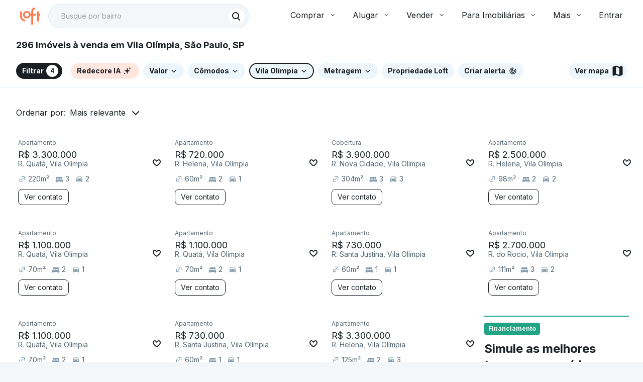

--- FILE ---
content_type: text/html;charset=utf-8
request_url: https://pageview-notify.rdstation.com.br/send
body_size: -71
content:
cc7806c2-bc85-4189-b3f6-7a3f81d2912b

--- FILE ---
content_type: text/plain; charset=utf-8
request_url: https://stargate.loft.com.br/consumer
body_size: 49
content:
{"ResponseMetadata":{"RequestId":"910757db-b506-57b4-b711-363401e64cb2"},"MessageId":"aab6530a-4f69-5db8-9b25-32e5fb89e6be"}

--- FILE ---
content_type: text/javascript; charset=utf-8
request_url: https://content.loft.com.br/sales/_next/static/chunks/5369-a0bf64afe73b4e53.js
body_size: 23954
content:
"use strict";(self.webpackChunk_N_E=self.webpackChunk_N_E||[]).push([[5369],{43183:function(e,t,n){n.d(t,{wb:function(){return Z},We:function(){return E},vt:function(){return k},o1:function(){return L},NQ:function(){return w},nw:function(){return A},hz:function(){return _}});var r=n(69268),i=n(57104),a=n(53614),o=n(54834),c=n(11534),s=n(63602),u=n(94274),l=n(12491),d=n(76922),f=n(51349),p=n(42884),h=n(79451),v=n(28802),m=n.n(v),g=n(28211),y=function(e){return(0,a.Z)({},e?(0,i.Z)({},u.ET,e):{},g.$8)},x=function(){return m()().publicRuntimeConfig.LANDSCAPE_API},S=function(){var e=(0,r.Z)((function(e){var t,n;return(0,c.__generator)(this,(function(r){switch(r.label){case 0:t=x().listingCitiesUrl,r.label=1;case 1:return r.trys.push([1,3,,4]),[4,s.V.get(t,{params:(0,a.Z)({country:"BR"},"string"===typeof e&&""!==e?{q:e}:{}),headers:g.$8})];case 2:return[2,r.sent().data];case 3:return n=r.sent(),(0,d.Of)(n),f.k.error(n,{context:{description:"Cannot get list of cities",slackChannel:"alerts_squad_find_front_end"},data:{query:e}}),[2,void 0];case 4:return[2]}}))}));return function(t){return e.apply(this,arguments)}}(),b={},Z=function(){var e=(0,r.Z)((function(e){var t,n;return(0,c.__generator)(this,(function(r){switch(r.label){case 0:return b[e]?[3,2]:[4,S(e)];case 1:n=r.sent(),b[e]=(null===(t=C(e,null===n||void 0===n?void 0:n.facetHits))||void 0===t?void 0:t.value)||null,r.label=2;case 2:return[2,b[e]]}}))}));return function(t){return e.apply(this,arguments)}}(),C=function(e,t){if(!t)return null;var n=!0,r=!1,i=void 0;try{for(var a,o=t[Symbol.iterator]();!(n=(a=o.next()).done);n=!0){var c=a.value;if((0,p.s)(e)===(0,p.s)(c.value))return c}}catch(s){r=!0,i=s}finally{try{n||null==o.return||o.return()}finally{if(r)throw i}}return t[0]},T=function(){var e=(0,r.Z)((function(e,t){var n,r,i,o,p,h,v,m,g=arguments;return(0,c.__generator)(this,(function(c){switch(c.label){case 0:n=g.length>2&&void 0!==g[2]?g[2]:null,r={},c.label=1;case 1:return c.trys.push([1,3,,4]),i=n?n.loftUserId:(0,l.ej)(u.ET,n),r={headers:y(i)},t.sort(),[4,s.V.get("".concat(e,"?").concat(t),(0,a.Z)({},r))];case 2:return[2,c.sent().data];case 3:return o=c.sent(),(0,d.Of)(o),v=(null===o||void 0===o||null===(p=o.response)||void 0===p?void 0:p.status)||500,m=null===o||void 0===o||null===(h=o.response)||void 0===h?void 0:h.data,f.k.error(o,{context:{description:"Error ".concat(v," when trying to get listings from Landscape API: ").concat(e),slackChannel:"alerts_squad_find_front_end"},data:(0,a.Z)({message:o.message,status:v,response:m},r)}),[2,void 0];case 4:return[2]}}))}));return function(t,n){return e.apply(this,arguments)}}(),w=(function(){var e=(0,r.Z)((function(e){var t,n,r=arguments;return(0,c.__generator)(this,(function(i){return t=r.length>1&&void 0!==r[1]?r[1]:null,n=x().listingSearchUrlV2,[2,T(n,e,t)]}))}))}(),function(){var e=(0,r.Z)((function(e){var t,n,r=arguments;return(0,c.__generator)(this,(function(i){return t=r.length>1&&void 0!==r[1]?r[1]:null,n=x().listingSearchUrlV3,[2,T(n,e,t)]}))}));return function(t){return e.apply(this,arguments)}}()),A=function(){var e=(0,r.Z)((function(e){var t,n,r,i,o,p,h,v,m,g,S=arguments;return(0,c.__generator)(this,(function(c){switch(c.label){case 0:t=S.length>1&&void 0!==S[1]?S[1]:null,n={},r=x().baseUrl,c.label=1;case 1:return c.trys.push([1,3,,4]),i=t?t.loftUserId:(0,l.ej)(u.ET,t),n={headers:y(i)},o="".concat(r,"/api/listings/semantic-search"),[4,s.V.post(o,e,(0,a.Z)({},n))];case 2:return[2,c.sent().data];case 3:return p=c.sent(),(0,d.Of)(p),m=(null===p||void 0===p||null===(h=p.response)||void 0===h?void 0:h.status)||500,g=null===p||void 0===p||null===(v=p.response)||void 0===v?void 0:v.data,f.k.error(p,{context:{description:"Error ".concat(m," when trying to get semantic search results"),slackChannel:"alerts_squad_find_front_end"},data:(0,a.Z)({message:p.message,status:m,response:g,body:e},n)}),[2,void 0];case 4:return[2]}}))}));return function(t){return e.apply(this,arguments)}}(),L=function(){var e=(0,r.Z)((function(e){var t,n,r,i,o,p,h,v,m,g,S=arguments;return(0,c.__generator)(this,(function(c){switch(c.label){case 0:t=S.length>1&&void 0!==S[1]?S[1]:null,n={},r=x().baseUrl,c.label=1;case 1:return c.trys.push([1,3,,4]),i=t?t.loftUserId:(0,l.ej)(u.ET,t),n={headers:y(i)},e.sort(),o="".concat(r,"/listing/v3/search/top-search?").concat(e.toString()),[4,s.V.get(o,(0,a.Z)({},n))];case 2:return[2,c.sent().data];case 3:return p=c.sent(),(0,d.Of)(p),m=(null===p||void 0===p||null===(h=p.response)||void 0===h?void 0:h.status)||500,g=null===p||void 0===p||null===(v=p.response)||void 0===v?void 0:v.data,f.k.error(p,{context:{description:"Error ".concat(m," when trying to get top-search results"),slackChannel:"alerts_squad_find_front_end"},data:(0,a.Z)({message:p.message,status:m,response:g},n)}),[2,void 0];case 4:return[2]}}))}));return function(t){return e.apply(this,arguments)}}(),E=function(){var e=(0,r.Z)((function(e,t){var n,r,i,u=arguments;return(0,c.__generator)(this,(function(c){switch(c.label){case 0:return n=u.length>2&&void 0!==u[2]?u[2]:{},r=x().listingFacetsUrl,i={headers:y("")},[4,s.V.get(r,(0,o.Z)((0,a.Z)({},i),{params:(0,a.Z)({fieldFacet:e},t&&""!==t?{q:t}:{},n)}))];case 1:return[2,c.sent().data]}}))}));return function(t,n){return e.apply(this,arguments)}}(),_=function(){var e=(0,r.Z)((function(e,t,n){var r,i;return(0,c.__generator)(this,(function(c){switch(c.label){case 0:return r=x().baseUrl,i={headers:y("")},[4,s.V.get("".concat(r,"/listing/v3/search/neighborhoods"),(0,o.Z)((0,a.Z)({},i),{params:(0,a.Z)({city:t,state:n},"string"===typeof e&&""!==e?{q:e}:{})}))];case 1:return[2,c.sent().data]}}))}));return function(t,n,r){return e.apply(this,arguments)}}(),k=function(){var e=(0,r.Z)((function(e){var t,n,r,i,a;return(0,c.__generator)(this,(function(o){switch(o.label){case 0:t=(0,h.IW)(e),o.label=1;case 1:return o.trys.push([1,3,,4]),[4,E("address.facets.neighborhood",t)];case 2:return r=o.sent(),(null===(n=r.facetHits)||void 0===n?void 0:n.length)?[2,r.facetHits[0].value]:[2,void 0];case 3:return i=o.sent(),f.k.error(i,{context:{description:"Error when trying to get neighborhood name with slug ".concat(e),slackChannel:"alerts_squad_find_front_end"},data:{message:i.message,slug:e,httpStatus:null===i||void 0===i?void 0:i.code,body:null===i||void 0===i||null===(a=i.response)||void 0===a?void 0:a.data}}),[2,t];case 4:return[2]}}))}));return function(t){return e.apply(this,arguments)}}()},65793:function(e,t,n){n.d(t,{d:function(){return s}});var r=n(69268),i=n(11534),a=n(63602),o=n(28802),c=n.n(o),s=function(){var e=(0,r.Z)((function(e){var t;return(0,i.__generator)(this,(function(n){switch(n.label){case 0:return t=c()().publicRuntimeConfig.RECOMMENDATION_API.baseUrl,e?[4,a.V.get("".concat(t,"/listing/user-recommendation/").concat(e),{params:{limit:20,strategy:"ease"},timeout:1e3})]:[2,null];case 1:return[2,n.sent().data]}}))}));return function(t){return e.apply(this,arguments)}}()},43932:function(e,t,n){n.d(t,{Ak:function(){return r},I9:function(){return a},ZF:function(){return i}});var r=38,i=1,a="pagina"},578:function(e,t,n){n.d(t,{T:function(){return i}});var r=n(45202),i=(n(46393),function(){return(0,r.jsxs)("svg",{width:"17",height:"16",viewBox:"0 0 17 16",fill:"none",xmlns:"http://www.w3.org/2000/svg",children:[(0,r.jsx)("path",{fillRule:"evenodd",clipRule:"evenodd",d:"M8.4657 2L9.06409 2L10.0249 5.75263C10.0711 5.99741 10.19 6.22256 10.3662 6.3987C10.5423 6.57484 10.7675 6.6938 11.0123 6.74004L14.7649 7.70081V8.2992L11.0123 9.25996C10.7675 9.3062 10.5423 9.42516 10.3662 9.6013C10.19 9.77744 10.0711 10.0026 10.0249 10.2474L9.06409 14H8.4657L7.50493 10.2474C7.45869 10.0026 7.33974 9.77744 7.16359 9.6013C6.98745 9.42516 6.7623 9.3062 6.51752 9.25996L2.76489 8.2992V7.70081L6.51752 6.74004C6.7623 6.6938 6.98745 6.57484 7.16359 6.3987C7.33974 6.22256 7.45869 5.99741 7.50493 5.75263L8.4657 2Z",fill:"white"}),(0,r.jsx)("path",{fillRule:"evenodd",clipRule:"evenodd",d:"M14.5977 2.16699H16V3.16699H14.5977V4.56836H13.5977V3.16699H12.1963V2.16699H13.5977V0.764648H14.5977V2.16699Z",fill:"white"}),(0,r.jsx)("path",{fillRule:"evenodd",clipRule:"evenodd",d:"M3.43099 14.6667C4.16737 14.6667 4.76432 14.0697 4.76432 13.3333C4.76432 12.597 4.16737 12 3.43099 12C2.69461 12 2.09766 12.597 2.09766 13.3333C2.09766 14.0697 2.69461 14.6667 3.43099 14.6667Z",fill:"white"})]})})},62586:function(e,t,n){var r,i;n.d(t,{A:function(){return r},i:function(){return i}}),function(e){e.HEADER="HEADER",e.HOME="HOME",e.CITIES="CITIES"}(r||(r={})),function(e){e.SALE="venda",e.RENT="aluguel"}(i||(i={}))},65369:function(e,t,n){n.d(t,{X:function(){return it}});var r,i=n(45202),a=n(57104),o=n(53614),c=n(54834),s=n(8533),u=n(32758),l=n(75246),d=n(62586),f=n(36852);!function(e){e.LocalStorageKey="recentSearch"}(r||(r={}));var p=[{text:"semanticSearchSuggestions.apartmentWith2Bedrooms"},{text:"semanticSearchSuggestions.apartmentWithSuite"},{text:"semanticSearchSuggestions.houseWith100m2"},{text:"semanticSearchSuggestions.topFloorWithPool"},{text:"semanticSearchSuggestions.houseWith3Bedrooms"}],h=n(77630),v=n(50136),m=n(73716),g=n(54201),y=n(89441),x=n(98346),S=n(69268),b=n(11534),Z=n(43183),C=n(61368),T=n(57940),w=n(44296),A=n(53629),L=n.n(A),E=n(67882),_=n.n(E),k=n(21882),I=n.n(k),P=n(68052),R=n(46393),j=n(10362),M=(0,R.createContext)({updateText:function(){},forceUpdateQuery:function(){},query:"",textValue:"",searchQuery:null,neighborhoodSuggestionQuery:null,openSuggestion:!1,setOpenSuggestion:function(){},city:null,recentSearch:[],layout:d.A.HEADER,setRecentSearch:function(){},appendRecentSearch:function(){},transactionType:d.i.SALE}),O=function(e){var t=e.children,n=e.city,p=e.layout,A=e.transactionType,E=void 0===A?d.i.SALE:A,k=(0,P.useRouter)(),O=_()(k,"query.q","").replace(/\+/g," "),N=(0,R.useState)(O),B=N[0],F=N[1],D=(0,R.useState)(O),U=D[0],H=D[1],q=(0,R.useState)(!1),V=q[0],G=q[1],W=(0,R.useRef)(!0),Q=(0,s.Z)((0,g._)(r.LocalStorageKey,[]),2),z=Q[0],J=Q[1],X=(0,m.x)(),K=(0,h.Xm)(f.ZB),Y=(0,v.U)(),$=(0,j.gr)(n)?n:Y.city,ee=function(e){J(I()([e].concat((0,u.Z)(z)),"href").slice(0,12))},te=function(e,t){return(0,C.useQuery)(["Listings:searchAutoSuggest",e,t],(0,S.Z)((function(){var n,r,i,a;return(0,b.__generator)(this,(function(o){switch(o.label){case 0:return(n=new URLSearchParams).append("q",e),t&&(r=(0,s.Z)(t.split(",").map((function(e){return e.trim()})),2),i=r[0],a=r[1],n.append("city",i),n.append("state",a)),[4,(0,Z.o1)(n)];case 1:return[2,(c=o.sent(),{metaInformation:void 0,pagination:void 0,search:{facetsStats:{},params:"",query:"",facets:{"address.facets.city":c.data.city,"address.facets.neighborhood":c.data.neighborhood,"address.facets.street":c.data.street,"address.facets.condominium":c.data.condominium}},listings:[]})]}var c}))})),{enabled:Boolean(e)&&e.length>=3,keepPreviousData:!1})}(U,$),ne=(0,y.j)($),re=(0,x.V)({query:U,currentCity:$,searchResponse:te.data,hydrationUser:X,transactionType:E});(0,R.useEffect)((function(){re.shouldRedirect&&re.redirectUrl&&re.detectedCity&&ee({city:re.detectedCity,title:U,subtitle:"",href:re.redirectUrl})}),[re.shouldRedirect,re.redirectUrl,re.detectedCity,ee]);var ie=(0,R.useCallback)(L()((function(e){H(e),l.J.sendDataEvent({event:T.yjb,data:(0,o.Z)({q:e,transaction_type:E,layout:p},X)})}),300),[H]);return(0,R.useEffect)((function(){if(W.current)W.current=!1;else{var e=V?T.cH$:T.naZ;l.J.sendDataEvent({event:e,data:(0,c.Z)((0,o.Z)({},X),{transaction_type:E,layout:p,experiments:(0,w.i)((0,a.Z)({},f.ZB,K))})})}}),[V]),(0,i.jsx)(M.Provider,{value:{query:U,textValue:B,searchQuery:te,neighborhoodSuggestionQuery:ne,openSuggestion:V,recentSearch:z,setOpenSuggestion:G,updateText:function(e){F(e),ie(e)},forceUpdateQuery:function(e){H(e),F(e)},appendRecentSearch:ee,setRecentSearch:J,layout:p,city:$,transactionType:E},children:t})},N=n(81759),B=n(4722),F=n(19162),D=n(75840),U=n(7302),H=n(13482),q=n(46793),V=n(37948),G=function(){return(0,R.useContext)(M)},W=n(37670),Q=n.n(W),z=n(14269),J=n(96897),X=n(78801),K=n(96978),Y="background 0.5s ease",$=(0,K.Z)((function(){var e;return{linkWrapper:(e={display:"flex",flexDirection:"row",padding:"".concat(X.spacing.layout.base," ").concat(X.spacing.layout.base03," ").concat(X.spacing.layout.base," ").concat(X.spacing.layout.base03),textAlign:"left",width:"100%",transition:Y},(0,a.Z)(e,J.w5.sm.up,{padding:"".concat(X.spacing.layout.base," ").concat(X.spacing.inner.base06," ").concat(X.spacing.layout.base," 0")}),(0,a.Z)(e,"&:hover",{background:z.color.base.neutral[100],"& $listingsLength":{backgroundColor:z.color.background.light}}),e),wrapIcon:(0,a.Z)({width:"42px",minHeight:1,textAlign:"left"},J.w5.sm.up,{textAlign:"center",width:"50px",minWidth:"50px",marginLeft:X.spacing.layout.base}),wrapTexts:{flexGrow:1,position:"relative",display:"grid","& p":{whiteSpace:"nowrap",overflow:"hidden",textOverflow:"ellipsis"}},listingsLength:{background:z.color.background.secondary,color:"#5A6A75",fontSize:z.typography.label.sm["font-size"],padding:"".concat(X.spacing.inner.base," ").concat(X.spacing.inner.base02),borderRadius:z.shape.border.radius.large,fontWeight:"bold",verticalAlign:"middle",transition:Y},primaryText:{fontSize:"14px !important"},secondaryText:{fontSize:"14px !important"}}})),ee=function(e){var t=e.href,n=e.icon,r=e.onClick,s=e.primaryText,u=e.secondaryText,d=e.listingsLength,p=e.city,v=e.facetType,g=$(),y=G(),x=y.appendRecentSearch,S=y.textValue,b=y.transactionType,Z=y.layout,C=(0,m.x)(),A=(0,h.Xm)(f.ZB);return(0,i.jsx)(Q(),{href:t,children:(0,i.jsxs)("a",{onClick:function(e){x({href:t,title:s.toString(),subtitle:u.toString(),city:p}),v&&l.J.sendDataEvent({event:T.tds,data:(0,c.Z)((0,o.Z)({searched_text:S,query:new URLSearchParams(t.split("?")[1]||"").get("q"),facet:v,transaction_type:b,layout:Z},C),{experiments:(0,w.i)((0,a.Z)({},f.ZB,A))})}),null===r||void 0===r||r(e),location.href=t},className:g.linkWrapper,children:[(0,i.jsx)("div",{className:g.wrapIcon,children:n&&(0,i.jsx)(q.J,{size:"md",color:"muted",children:(0,i.jsx)(n,{})})}),(0,i.jsxs)("div",{className:g.wrapTexts,children:[(0,i.jsx)(V.Z,{variant:"paragraph-md",className:g.primaryText,children:s}),(0,i.jsx)(V.Z,{variant:"paragraph-sm",className:g.secondaryText,color:"secondary",children:u})]}),null!==d&&(0,i.jsx)("div",{children:(0,i.jsx)("div",{className:g.listingsLength,children:d})})]})})};ee.defaultProps={onClick:null,icon:null,listingsLength:null};var te=(0,K.Z)((function(){return{header:(0,a.Z)({display:"flex",marginLeft:X.spacing.layout.base03,alignItems:"center",paddingTop:X.spacing.inner.base02,paddingBottom:X.spacing.inner.base02,marginTop:X.spacing.layout.base,justifyContent:"space-between"},J.w5.sm.up,{marginLeft:X.spacing.inner.base04}),title:{marginLeft:X.spacing.layout.base,fontSize:"14px !important"},wrapperIcon:{width:"32px"},wrapperContent:{display:"flex",flexGrow:1},rightContent:{paddingRight:X.spacing.inner.base04}}})),ne=function(e){var t=e.icon,n=e.title,r=e.rightContent,a=e.iconColor,o=te();return(0,i.jsxs)("div",{className:o.header,children:[(0,i.jsxs)("div",{className:o.wrapperContent,children:[t&&(0,i.jsx)(q.J,{size:"md",color:a||"muted",className:o.wrapperIcon,children:(0,i.jsx)(t,{})}),(0,i.jsx)(V.Z,{variant:"paragraph-md",color:"secondary",className:o.title,children:n})]}),r&&(0,i.jsx)("div",{className:o.rightContent,children:(0,i.jsx)(r,{})})]})};ne.defaultProps={icon:H.W};var re,ie,ae=function(e){var t=e.facet,n=e.title,r=e.icon,a=e.formatter,o=e.facetType,c=e.limitItems;if(!t)return null;var u=c||3;return(0,i.jsxs)(i.Fragment,{children:[(0,i.jsx)(ne,{title:n,icon:r}),Object.entries(t||{}).sort((function(e,t){return e[1]<t[1]?1:-1})).slice(0,u).map((function(e){var t=(0,s.Z)(e,2),n=t[0],r=t[1],c=a(n,r),u=c.primaryText,l=c.secondaryText,d=c.quantity,f=c.href,p=c.city;return(0,i.jsx)(R.Fragment,{children:(0,i.jsx)(ee,{href:f,icon:null,primaryText:u,secondaryText:l,listingsLength:d,city:p,facetType:o},n)},f)}))]})},oe=function(){var e,t,n=(0,D.Z)().formatMessage,r=G(),s=r.searchQuery,l=r.transactionType,d=(0,F.CY)(),f=d.isLoading,p=d.cities;if(f)return null;var h=Array.isArray(p)&&p.length>0?(p||[]).reduce((function(e,t){return(0,c.Z)((0,o.Z)({},e),(0,a.Z)({},t.value,t.count))}),{}):null,v=(null===(t=s.data)||void 0===t?void 0:t.search.facets["address.facets.city"])||h;return v?(0,i.jsx)(ae,{title:n({id:"search.listing.cities"}),icon:H.W,formatter:function(t,n){return{primaryText:t,secondaryText:"",quantity:n,href:(e=(0,U.k)().setTransactionType(l)).setCity.apply(e,(0,u.Z)(t.split(", "))).build(),city:t}},facet:v,limitItems:10,facetType:"city"}):null},ce=n(11845),se=n(56270),ue=function(){var e,t=G(),n=t.searchQuery,r=t.transactionType,a=(0,D.Z)().formatMessage;return(0,i.jsx)(ae,{title:a({id:"search.listing.condominiums"}),icon:se.c,formatter:function(e,t){var n=(0,ce.Z)(e.split(",").map((function(e){return e.trim()}))),i=n[0],a=n[1],o=n[2],c=n.slice(3),s=c[c.length-2],u=c[c.length-1];return{primaryText:i,secondaryText:"".concat(o,", ").concat(s,", ").concat(u),quantity:t,href:(0,U.k)().setTransactionType(r).setCity(s,u).appendNeighborhood(o).setQuerySearch("".concat(i,", ").concat(a)).build(),city:"".concat(s,", ").concat(u)}},facet:null===(e=n.data)||void 0===e?void 0:e.search.facets["address.facets.condominium"],facetType:"condominium"})},le=function(){var e,t=G(),n=t.searchQuery,r=t.transactionType,a=(0,D.Z)().formatMessage;return(0,i.jsx)(ae,{title:a({id:"search.listing.neighborhoods"}),icon:H.W,formatter:function(e,t){var n=(0,s.Z)(e.split(",").map((function(e){return e.trim()})),3),i=n[0],a=n[1],o=n[2];return{primaryText:i,secondaryText:"".concat(a,", ").concat(o),quantity:t,href:(0,U.k)().setTransactionType(r).setCity(a,o).appendNeighborhood(i).build(),city:"".concat(a,", ").concat(o)}},facet:null===(e=n.data)||void 0===e?void 0:e.search.facets["address.facets.neighborhood"],facetType:"neighborhood"})},de=(0,K.Z)((function(){var e;return{wrapperPosition:{position:"relative","@media (min-width: 1280px)":{height:48},"&.open":{zIndex:5}},wrapperDesktopComponent:{"@media (min-width: 1280px)":{position:"absolute","&.citiesPage":{width:"100%"}}},wrapper:{maxWidth:"424px",position:"relative",transition:"max-width 0.5s, width 0.5s","@media (min-width: 1280px)":{width:"400px",maxWidth:"none"},"&.open":(e={position:"fixed",width:"100%",left:0,top:0,zIndex:99,maxWidth:"100%"},(0,a.Z)(e,J.w5.sm.up,{position:"relative",maxWidth:"575px"}),(0,a.Z)(e,"@media (min-width: 1280px)",{width:"575px"}),e)},wrapperCities:{maxWidth:"none",width:"100%"},notFoundText:{fontSize:"1rem",lineHeight:"1.5rem",color:"#536470",padding:X.spacing.inner.base08,textAlign:"center"},searchSuggestions:(0,a.Z)({position:"absolute",width:"100%",borderRadius:"0 0 ".concat(z.shape.border.radius.base,"px ").concat(z.shape.border.radius.base,"px"),boxShadow:"rgb(83 100 112 / 24%) 0px 24px 32px, rgb(83 100 112 / 40%) 0px 4px 10px",background:X.color.background.primary,borderTop:"1px solid #D9E9F5",overflowY:"auto",height:"calc(100vh - 58px)",paddingBottom:X.spacing.inner.base12,zIndex:10},J.w5.sm.up,{width:"575px",maxHeight:"336px",maxWidth:"100%",paddingBottom:X.spacing.inner.base04}),searchSuggestionsHidden:{pointerEvents:"none",height:0,opacity:0}}})),fe=function(){var e=de(),t=(0,D.Z)().formatMessage;return(0,i.jsx)("div",{className:e.notFoundText,children:t({id:"search.listing.notFound"})})},pe=n(71577),he=function(){var e=G(),t=e.neighborhoodSuggestionQuery,n=e.city,r=e.transactionType,a=(0,D.Z)().formatMessage;return t.data&&Array.isArray(t.data)&&0!==t.data.length&&n?(0,i.jsxs)("div",{children:[(0,i.jsx)(ne,{title:a({id:"search.listing.popularNeighborhood"}),icon:H.W}),t.data.map((function(e,t){return(0,i.jsx)(ee,{icon:null,city:"".concat(e.city,", ").concat(e.state),primaryText:e.name,secondaryText:"".concat(e.city,", ").concat(e.state),onClick:function(){l.J.sendDataEvent({event:pe.z.ListingsSearchNeighborhoodClick,data:{neighborhood:e.name,city:e.city,state:e.state,position:t+1}})},listingsLength:e.count,href:(0,U.k)().setTransactionType(r).setCity(e.city,e.state).appendNeighborhood(e.name).build(),facetType:null},e.name)}))]}):null},ve=n(79451),me=n(8860),ge=(0,K.Z)({divider:(re={background:"#ECF6FC",display:"block",height:"4px",width:"100%",marginBottom:X.spacing.layout.base02,marginTop:X.spacing.layout.base02},(0,a.Z)(re,J.w5.sm.up,{height:1}),(0,a.Z)(re,"& + $divider",{display:"none"}),re)}),ye=function(){var e=ge();return(0,i.jsx)("div",{className:e.divider})},xe=(0,K.Z)((function(){return{clearButton:{color:"#536470"}}})),Se=function(){var e=G().setRecentSearch,t=xe(),n=(0,D.Z)().formatMessage;return(0,i.jsx)("div",{children:(0,i.jsx)("a",{href:"#",className:t.clearButton,onClick:function(t){t.preventDefault(),e([])},children:n({id:"search.listing.clear"})})})},be=function(){var e=G(),t=e.recentSearch,n=e.city,r=(0,D.Z)().formatMessage,a=n?null===t||void 0===t?void 0:t.filter((function(e){return(0,ve.Uu)(e.city)===(0,ve.Uu)(n)})):t;return 0===a.length?null:(0,i.jsxs)(i.Fragment,{children:[(0,i.jsx)(ne,{title:r({id:"search.listing.recentSearch"}),icon:null,rightContent:Se}),a.slice(0,3).map((function(e){return(0,i.jsx)(ee,{primaryText:e.title,href:e.href,secondaryText:e.subtitle,icon:me.W,onClick:function(){l.J.sendDataEvent({event:pe.z.ListingsRecentSearch,data:{query:new URLSearchParams(e.href.split("?")[1]||"").get("q"),city:e.city}})},city:e.city,facetType:null},e.href)})),(0,i.jsx)(ye,{})]})},Ze=n(27454),Ce=n(23640),Te=n(12818),we=n(36241),Ae=n(66466),Le=n(33328),Ee=n(40231),_e=(0,K.Z)((function(){var e,t;return{semanticSearchTooltip:(e={position:"absolute",zIndex:X.zindex.aboveAll},(0,a.Z)(e,"@media (min-width: ".concat(X.layout.sm.breakpoint.min,")"),{top:"50%",right:"-140px",transform:"translateY(-50%)"}),(0,a.Z)(e,"@media (max-width: ".concat(X.layout.sm.breakpoint.min,")"),{top:"100%",left:"50%",transform:"translateX(-50%)",marginTop:X.spacing.inner.base02}),e),semanticSearchTooltipHomeOnly:(0,a.Z)({position:"absolute",zIndex:X.zindex.aboveAll,display:"none"},"@media (min-width: ".concat(X.layout.md.breakpoint.min,")"),{display:"block",top:"50%",right:"-140px",transform:"translateY(-50%)"}),semanticSearchTooltipContent:{backgroundColor:"rgba(247, 221, 213, 1)",borderRadius:X.border.radius.xs,padding:"0 12px",boxShadow:"0px 1px 2px -1px rgba(0, 0, 0, 0.1), 0px 7px 15px 2px rgba(244, 75, 19, 0.07)",whiteSpace:"nowrap",width:"120.6px",height:"36px"},semanticSearchTooltipText:{color:X.color.interaction.primary.border.main},semanticSearchTooltipArrow:(t={position:"absolute",width:0,height:0},(0,a.Z)(t,"@media (min-width: ".concat(X.layout.sm.breakpoint.min,")"),{left:"-8px",top:"50%",transform:"translateY(-50%)",borderTop:"8px solid transparent",borderBottom:"8px solid transparent",borderRight:"8px solid rgba(247, 221, 213, 1)"}),(0,a.Z)(t,"@media (max-width: ".concat(X.layout.sm.breakpoint.min,")"),{left:"50%",top:"-8px",transform:"translateX(-50%)",borderLeft:"8px solid transparent",borderRight:"8px solid transparent",borderBottom:"8px solid rgba(247, 221, 213, 1)"}),t),semanticSearchTooltipArrowHomeOnly:(0,a.Z)({position:"absolute",width:0,height:0},"@media (min-width: ".concat(X.layout.md.breakpoint.min,")"),{left:"-8px",top:"50%",transform:"translateY(-50%)",borderTop:"".concat(X.spacing.inner.base02," solid transparent"),borderBottom:"".concat(X.spacing.inner.base02," solid transparent"),borderRight:"".concat(X.spacing.inner.base02," solid rgba(247, 221, 213, 1)")})}})),ke=_e,Ie=function(e){var t=e.isVisible,n=e.text,r=e.desktopOnly,a=void 0!==r&&r,o=ke();if(!t)return null;var c=a?o.semanticSearchTooltipHomeOnly:o.semanticSearchTooltip,s=a?o.semanticSearchTooltipArrowHomeOnly:o.semanticSearchTooltipArrow;return(0,i.jsxs)("div",{className:c,children:[(0,i.jsx)(Le.k,{alignItems:"center",justifyContent:"center",className:o.semanticSearchTooltipContent,children:(0,i.jsx)(Ee.Z,{textStyle:"caption",className:o.semanticSearchTooltipText,children:n})}),(0,i.jsx)("div",{className:s})]})},Pe=function(){var e=arguments.length>0&&void 0!==arguments[0]?arguments[0]:{},t=e.delay,n=void 0===t?2e4:t,r=e.autoStart,i=void 0===r||r,a=(0,R.useState)(!1),o=a[0],c=a[1],s=(0,R.useState)(0),u=s[0],l=s[1];return(0,R.useEffect)((function(){if(i){c(!0),l(Math.floor(n/1e3));var e=setInterval((function(){l((function(e){return e<=1?(c(!1),0):e-1}))}),1e3);return function(){clearInterval(e)}}}),[n,i]),{isOpen:o,timeLeft:u}},Re=(0,K.Z)((function(){var e,t,n,r;return{searchBar:{display:"flex",flexFlow:"row"},searchContainer:{width:"100%",position:"relative","&& .MuiInputAdornment-positionStart":(0,a.Z)({},J.w5.sm.up,{marginLeft:X.spacing.inner.base03})},opened:{"& $textField .MuiInputBase-root":(e={borderRadius:0},(0,a.Z)(e,J.w5.sm.down,{height:58}),(0,a.Z)(e,"boxShadow","rgb(83 100 112 / 24%) 0px 24px 32px, rgb(83 100 112 / 40%) 0px 4px 10px"),(0,a.Z)(e,"background",z.color.background.main),(0,a.Z)(e,J.w5.sm.up,{borderRadius:"".concat(z.shape.border.radius.large,"px ").concat(z.shape.border.radius.large,"px 0 0 !important")}),e)},textField:{paddingLeft:0,background:"none","& > .MuiInputBase-root":(0,a.Z)({height:40,background:z.color.background.secondary,borderRadius:z.shape.border.radius.pill,boxShadow:"inset 0 0 0 1px ".concat(z.color.separator.light),paddingLeft:X.spacing.inner.base04,paddingRight:X.spacing.inner.base,transition:"border-radius 0.1s, background 0.1s"},J.w5.sm.up,{flexDirection:"row",height:48,paddingLeft:14,paddingRight:0}),"& input$textInput":(0,a.Z)({fontSize:"14px"},J.w5.sm.down,{paddingLeft:0,"&.open":{paddingLeft:X.spacing.inner.base02}}),"&& fieldset":{border:"none"}},textInput:{},searchButton:{backgroundColor:z.color.background.main,"&:hover":{backgroundColor:z.color.background.main}},closeButton:(t={marginRight:"10px"},(0,a.Z)(t,J.w5.sm.up,{marginRight:"24px"}),(0,a.Z)(t,"backgroundColor","none"),(0,a.Z)(t,"&:hover",{backgroundColor:"rgba(0, 0, 0, 0.04)"}),t),leftArrowButton:(0,a.Z)({display:"none","&.opened":(0,a.Z)({display:"inline-flex"},J.w5.sm.up,{display:"none"})},J.w5.sm.up,{display:"none"}),rightMagnifyingGlass:(n={display:"inline-flex"},(0,a.Z)(n,J.w5.sm.up,{paddingRight:10}),(0,a.Z)(n,"&.open",{display:"none"}),n),closeRightButton:{display:"none","&.open":{display:"inline-flex"}},searchOrangeButton:(r={cursor:"pointer",color:z.color.text.inverted,background:z.color.text.highlight.primary,borderRadius:30,padding:X.spacing.inner.base03},(0,a.Z)(r,J.w5.sm.up,{padding:"".concat(X.spacing.inner.base02," ").concat(X.spacing.inner.base04)}),(0,a.Z)(r,"border",0),(0,a.Z)(r,"fontSize","0.875rem"),(0,a.Z)(r,"fontWeight","bold"),(0,a.Z)(r,"display","flex"),(0,a.Z)(r,"alignItems","center"),(0,a.Z)(r,"justifyContent","center"),(0,a.Z)(r,"gap",0),(0,a.Z)(r,J.w5.sm.up,{gap:X.spacing.inner.base02,justifyContent:"flex-start"}),(0,a.Z)(r,"&:before",(0,a.Z)({content:'""'},J.w5.sm.up,{content:'"Buscar im\xf3veis"'})),(0,a.Z)(r,"&:hover",{backgroundColor:X.color.background.brand}),r),textFieldHome:{"&:not(.open) > div":{background:"".concat(X.color.background.primary," !important"),border:"1px solid ".concat(X.color.background.brand,"4D"),boxShadow:"".concat(X.elevation.sm,", 0px 7px 15px 2px ").concat(X.color.background.brand,"12")},"&.open > div":{background:"#fff !important"}},textFieldCities:{"&:not(.open) > div":{background:"#EDF6FC !important"}},textFieldSemanticSearch:{"&:not(.open) > div":{background:X.color.background.primary,border:"1px solid rgba(245, 103, 56, 0.3)",boxShadow:"0px 1px 2px -1px rgba(0, 0, 0, 0.1), 0px 7px 15px 2px rgba(244, 75, 19, 0.07)"}}}})),je=Re,Me=n(578),Oe=function(){var e=(0,D.Z)().formatMessage,t=je(),n=G(),r=n.setOpenSuggestion,a=n.openSuggestion;return(0,i.jsx)(i.Fragment,{children:(0,i.jsx)(Ce.I,{position:"start",className:(0,B.Z)(t.leftArrowButton,{opened:a}),children:(0,i.jsx)(Te.h,{size:"small",color:"default","aria-label":e({id:"commons.search.searchButton"}),rounded:!0,className:t.searchButton,onClick:function(){return r(!1)},children:(0,i.jsx)(q.J,{size:"md",children:(0,i.jsx)(we.Y,{})})})})})},Ne=function(e){var t=e.onSearchButtonClick,n=(0,D.Z)().formatMessage,r=je(),a=G(),o=a.setOpenSuggestion,c=a.openSuggestion,s=a.updateText,u=a.textValue;return(0,i.jsxs)(i.Fragment,{children:[(0,i.jsx)(Ce.I,{position:"start",className:(0,B.Z)(r.rightMagnifyingGlass,{open:c}),children:(0,i.jsx)("button",{type:"button",className:r.searchOrangeButton,onClick:t,children:(0,i.jsx)(Me.T,{})})}),(0,i.jsx)(Ce.I,{position:"start",className:(0,B.Z)(r.closeRightButton,{open:c&&u.length>0}),children:(0,i.jsx)(Te.h,{size:"small",color:"default","aria-label":n({id:"commons.search.searchButton"}),rounded:!0,className:r.closeButton,onClick:function(){o(!1),s("")},children:(0,i.jsx)(q.J,{size:"md",color:"muted",children:(0,i.jsx)(Ae.u,{})})})})]})},Be=function(){var e=(0,D.Z)().formatMessage,t=je(),n=G(),r=n.setOpenSuggestion,a=n.openSuggestion;return(0,i.jsx)(i.Fragment,{children:(0,i.jsx)(Ce.I,{position:"start",className:(0,B.Z)(t.leftArrowButton,{opened:a}),children:(0,i.jsx)(Te.h,{size:"small",color:"default","aria-label":e({id:"commons.search.searchButton"}),rounded:!0,className:t.searchButton,onClick:function(){return r(!1)},children:(0,i.jsx)(q.J,{size:"md",children:(0,i.jsx)(we.Y,{})})})})})},Fe=function(e){var t=e.onSearchButtonClick,n=e.useSemanticSearchHeaderDesign,r=(0,D.Z)().formatMessage,a=je(),o=G(),c=o.setOpenSuggestion,s=o.openSuggestion,u=o.updateText,l=o.textValue,d=r({id:"commons.search.searchButton"});return(0,i.jsxs)(i.Fragment,{children:[(0,i.jsx)(Ce.I,{position:"start",className:(0,B.Z)(a.rightMagnifyingGlass,{open:s}),children:n?(0,i.jsx)(Te.h,{color:"primary","aria-label":d,rounded:!0,className:a.searchButton,onClick:t,children:(0,i.jsx)(Me.T,{})}):(0,i.jsx)(Te.h,{size:"small",color:"default","aria-label":d,rounded:!0,className:a.searchButton,onClick:t,children:(0,i.jsx)(q.J,{size:"md",children:(0,i.jsx)(me.W,{})})})}),(0,i.jsx)(Ce.I,{position:"start",className:(0,B.Z)(a.closeRightButton,{open:s&&l.length>0}),children:(0,i.jsx)(Te.h,{size:"small",color:"default","aria-label":r({id:"commons.search.searchButton"}),rounded:!0,className:a.closeButton,onClick:function(){c(!1),u("")},children:(0,i.jsx)(q.J,{size:"md",color:"muted",children:(0,i.jsx)(Ae.u,{})})})})]})},De=function(e){var t=e.searchText,n=e.onHandleFocus,r=e.onChange,o=e.placeholder,c=e.onKeyDown,s=e.openSuggestion,u=e.onSearchButtonClick,l=je(),d=(0,D.Z)().formatMessage,p=(0,h.Xm)(f.ZB),v=Pe({autoStart:p}).isOpen;return(0,i.jsxs)("div",{className:l.searchContainer,children:[(0,i.jsx)(Ze.n,{value:t,onFocus:n,className:(0,B.Z)(l.textField,(0,a.Z)({},l.textFieldSemanticSearch,p)),onChange:r,placeholder:o,onKeyDown:c,fullWidth:!0,role:"textbox",inputProps:{maxLength:100,className:(0,B.Z)(l.textInput,{open:s})},InputProps:{startAdornment:(0,i.jsx)(Be,{}),endAdornment:(0,i.jsx)(Fe,{useSemanticSearchHeaderDesign:p,onSearchButtonClick:u})}}),(0,i.jsx)(Ie,{isVisible:v&&p,text:d({id:"commons.search.header.tooltip"})})]})},Ue=(ie={},(0,a.Z)(ie,d.A.HEADER,De),(0,a.Z)(ie,d.A.CITIES,(function(e){var t=e.searchText,n=e.onHandleFocus,r=e.onChange,a=e.placeholder,o=e.onKeyDown,c=e.openSuggestion,s=e.onSearchButtonClick,u=je();return(0,i.jsx)(Ze.n,{value:t,onFocus:n,className:(0,B.Z)(u.textField,u.textFieldCities,{open:c}),onChange:r,placeholder:a,onKeyDown:o,fullWidth:!0,role:"textbox",inputProps:{maxLength:100,className:(0,B.Z)(u.textInput,{open:c})},InputProps:{startAdornment:(0,i.jsx)(Oe,{}),endAdornment:(0,i.jsx)(Ne,{onSearchButtonClick:s})}})})),(0,a.Z)(ie,d.A.HOME,(function(e){var t=e.searchText,n=e.onHandleFocus,r=e.onChange,a=e.placeholder,o=e.onKeyDown,c=e.openSuggestion,s=e.onSearchButtonClick,u=je(),l=(0,D.Z)().formatMessage,d=Pe({autoStart:!0}).isOpen;return(0,i.jsxs)("div",{className:u.searchContainer,children:[(0,i.jsx)(Ze.n,{value:t,onFocus:n,className:(0,B.Z)(u.textField,u.textFieldHome,{open:c}),onChange:r,placeholder:a,onKeyDown:o,fullWidth:!0,role:"textbox",inputProps:{maxLength:100,className:(0,B.Z)(u.textInput,{open:c})},InputProps:{startAdornment:(0,i.jsx)(Oe,{}),endAdornment:(0,i.jsx)(Ne,{onSearchButtonClick:s})}}),(0,i.jsx)(Ie,{isVisible:d,text:l({id:"commons.search.header.tooltip"}),desktopOnly:!0})]})})),ie),He=function(e){var t=e.searchText,n=e.onFocus,r=e.onSearchButtonClick,o=e.onChange,c=(0,D.Z)().formatMessage,s=(0,P.useRouter)(),d=G(),p=d.openSuggestion,v=d.city,m=d.textValue,g=d.appendRecentSearch,y=d.searchQuery,x=d.layout,S=d.transactionType,b=d.forceUpdateQuery,Z=je(),C=["bairro","rua","avenida","condom\xednio","caracter\xedsticas"],A=(0,R.useState)(0),L=A[0],E=A[1],_=c({id:"search.listing.searchFor"},{complement:C[L]}),k=(0,h.Xm)(f.ZB);(0,R.useEffect)((function(){var e=setInterval((function(){E((function(e){return(e+1)%C.length}))}),2e3);return function(){return clearInterval(e)}}),[]);var I,j=null!==(I=Ue[x])&&void 0!==I?I:De;return(0,i.jsx)("div",{className:Z.searchBar,children:(0,i.jsx)("div",{className:(0,B.Z)(Z.searchContainer,(0,a.Z)({},Z.opened,p)),children:(0,i.jsx)(j,{searchText:t,onHandleFocus:function(e){null===n||void 0===n||n(e)},onChange:o,placeholder:_,onKeyDown:function(e){if("Enter"===e.code){var t=m.trim();if(t){if(b(t),l.J.sendDataEvent({event:T.tW8,data:{searched_text:t,semantic_search:!0,transactionType:S,layout:x,experiments:(0,w.i)((0,a.Z)({},f.ZB,k))}}),v){var n,r=(n=(0,U.k)().setTransactionType(S)).setCity.apply(n,(0,u.Z)(v.split(",").map((function(e){return e.trim()})))).setQuerySearch(t).build();return g({city:v,subtitle:"",title:t,href:r}),void s.push(r)}setTimeout((function(){var e;if((null===(e=y.data)||void 0===e?void 0:e.listings)&&y.data.listings.length>0){var n,r,i=y.data.listings[0];if((null===i||void 0===i||null===(n=i.address)||void 0===n?void 0:n.city)&&(null===i||void 0===i||null===(r=i.address)||void 0===r?void 0:r.state)){var a=(0,U.k)().setTransactionType(S).setCity(i.address.city,i.address.state).setQuerySearch(t).build();return g({city:"".concat(i.address.city,", ").concat(i.address.state),title:i.address.neighborhood||t,subtitle:"".concat(i.address.city,", ").concat(i.address.state),href:a}),void(location.href=a)}}var o=(0,U.k)().setTransactionType(S).setQuerySearch(t).build();g({city:"Busca geral",title:t,subtitle:"Nenhuma cidade espec\xedfica encontrada",href:o}),location.href=o}),500)}}},onSearchButtonClick:r,openSuggestion:p})})})},qe=n(13884),Ve=(0,K.Z)((function(){return{wrapperTitle:{display:"flex",alignItems:"center",padding:"12px 16px",gap:"8px"},skeleton:{backgroundColor:"#ECF6FC"},wrapperItem:{display:"flex",alignItems:"",padding:"0 20px 12px 45px",justifyContent:"space-between"},leftContent:{display:"flex",flexDirection:"column"},rightContent:{alignItems:"center"}}})),Ge=function(){var e=Ve();return(0,i.jsxs)("div",{children:[(0,i.jsxs)("div",{className:e.wrapperTitle,children:[(0,i.jsx)(qe.Z,{animation:"wave",width:24,height:26,className:e.skeleton}),(0,i.jsx)(qe.Z,{animation:"wave",variant:"text",width:96,height:26,className:e.skeleton})]}),[0,1,2,3,4,5,6].map((function(t){return(0,i.jsxs)("div",{className:e.wrapperItem,children:[(0,i.jsx)("div",{className:e.leftContent,children:(0,i.jsx)(qe.Z,{animation:"wave",variant:"text",width:t%2===0?96:120,height:26,className:e.skeleton})}),(0,i.jsx)("div",{className:e.rightContent,children:(0,i.jsx)(qe.Z,{animation:"wave",variant:"circle",width:16,height:16,className:e.skeleton})})]},t)}))]})},We=function(){var e=(0,D.Z)().formatMessage;return(0,i.jsxs)(i.Fragment,{children:[(0,i.jsx)(ye,{}),(0,i.jsx)(Ee.Z,{variant:"secondary",textStyle:"paragraph-sm",align:"center",children:e({id:"search.naturalLanguage.message"})})]})},Qe=function(){return(0,i.jsx)("svg",{width:"25",height:"24",viewBox:"0 0 25 24",fill:"none",xmlns:"http://www.w3.org/2000/svg",children:(0,i.jsx)("path",{fillRule:"evenodd",clipRule:"evenodd",d:"M7.32843 7.23368C11.32 7.21503 14.5537 3.98876 14.5843 0C14.6149 3.98874 17.8485 7.215 21.8401 7.23368C17.8485 7.25236 14.6148 10.4787 14.5843 14.4674C14.5537 10.4787 11.3201 7.25234 7.32843 7.23368ZM7.2937 13.0667H7.29673V13.0668C7.29673 15.068 8.9092 16.6925 10.9057 16.7121C8.9092 16.7316 7.29673 18.3562 7.29673 20.3573V20.3575H7.2937V20.3573C7.2937 18.3562 5.68123 16.7316 3.68469 16.7121C5.68123 16.6925 7.2937 15.068 7.2937 13.0668V13.0667ZM16.4103 22.1799C15.4041 22.1795 14.5886 21.3638 14.5884 20.3576H14.5868C14.5866 21.3638 13.771 22.1795 12.7649 22.1799V22.1801C13.7712 22.1805 14.5868 22.9964 14.5868 24.0028V24.003H14.5884V24.0028C14.5884 22.9964 15.404 22.1805 16.4103 22.1801V22.1799Z",fill:"currentColor"})})},ze=function(){var e=G(),t=e.city,n=e.transactionType,r=e.layout,o=(0,D.Z)().formatMessage;return t?(0,i.jsxs)("div",{children:[(0,i.jsx)(ne,{title:o({id:"commons.search.header.suggestion.semanticSearch"}),icon:function(){return(0,i.jsx)(Qe,{})},iconColor:"primary"}),p.map((function(e){var c,s=o({id:e.text}),d=(c=(0,U.k)().setTransactionType(n)).setCity.apply(c,(0,u.Z)(t.split(",").map((function(e){return e.trim()})))).setQuerySearch(s).build();return(0,i.jsx)(ee,{icon:null,city:t,primaryText:s,secondaryText:"",onClick:function(){l.J.sendDataEvent({event:T.tds,data:{searched_text:"semantic search fixed suggestion: ".concat(s),query:new URLSearchParams(d.split("?")[1]||"").get("q"),transaction_type:n,layout:r,experiments:(0,w.i)((0,a.Z)({},f.ZB,!0))}})},href:d,facetType:null},e.text)}))]}):null},Je=function(e){var t=e.searchText,n=e.mode,r=G(),o=r.city,c=r.transactionType,s=r.layout,d=(0,D.Z)().formatMessage,v=(0,h.Xm)(f.ZB),m=(0,R.useMemo)((function(){if("filtered"===n){if(!t.trim())return[];var e=t.toLowerCase().trim();return p.filter((function(t){var n=d({id:t.text}).toLowerCase().trim();return n.startsWith(e)||e.startsWith(n)}))}return[{text:t,isNatural:!0}]}),[t,n,d]);return 0===m.length?null:(0,i.jsxs)(i.Fragment,{children:[(0,i.jsx)(ne,{title:d({id:"commons.search.header.suggestion.semanticSearch"}),icon:function(){return(0,i.jsx)(Qe,{})},iconColor:"primary"}),m.map((function(e,t){var n,r=e.isNatural?e.text:d({id:e.text}),p=(n=(0,U.k)().setTransactionType(c)).setCity.apply(n,(0,u.Z)(o.split(",").map((function(e){return e.trim()})))).setQuerySearch(r).build();return(0,i.jsx)(ee,{icon:null,city:o,primaryText:r,secondaryText:"",onClick:function(){l.J.sendDataEvent({event:T.tds,data:{searched_text:e.isNatural?"natural language search: ".concat(e.text):"semantic search filtered suggestion: ".concat(r),query:new URLSearchParams(p.split("?")[1]||"").get("q"),transaction_type:c,layout:s,experiments:(0,w.i)((0,a.Z)({},f.ZB,v))}})},href:p,facetType:null},e.isNatural?"natural-".concat(t):e.text)}))]})},Xe=function(e){var t=e.searchText,n=e.enabled,r=function(e){var t=e.searchText,n=e.enabled,r=(0,D.Z)().formatMessage;return{hasExactMatch:(0,R.useMemo)((function(){if(!n||!t.trim())return!1;var e=t.toLowerCase().trim();return p.some((function(t){var n=r({id:t.text}).toLowerCase().trim();return n.startsWith(e)||e.startsWith(n)}))}),[t,n,r])}}({searchText:t,enabled:n}).hasExactMatch;return n?(0,i.jsx)(i.Fragment,{children:(0,i.jsx)(Je,{searchText:t,mode:r?"filtered":"natural"})}):null},Ke=n(89947),Ye=function(){var e,t=G(),n=t.searchQuery,r=t.transactionType,a=(0,D.Z)().formatMessage;return(0,i.jsx)(ae,{title:a({id:"search.listing.addresses"}),icon:Ke.e,formatter:function(e,t){var n=(0,ce.Z)(e.split(",").map((function(e){return e.trim()}))),i=n[0],a=n[1],o=n.slice(2),c=o[o.length-2],s=o[o.length-1];return{primaryText:i,secondaryText:"".concat(a,", ").concat(c,", ").concat(s),quantity:t,href:(0,U.k)().setTransactionType(r).setCity(c,s).setQuerySearch(i).build(),city:"".concat(c,", ").concat(s)}},facet:null===(e=n.data)||void 0===e?void 0:e.search.facets["address.facets.street"],facetType:"street"})},$e=n(93056),et=function(){return-1!==navigator.userAgent.indexOf("Mac OS X")&&document.body.offsetWidth>600},tt=function(e){return 0===Object.keys(e||{}).length},nt=function(e){var t,n,r,i,a;return!!e&&((null===e||void 0===e?void 0:e.pagination)?0===(null===e||void 0===e||null===(a=e.pagination)||void 0===a?void 0:a.total):tt(null===e||void 0===e||null===(t=e.search)||void 0===t?void 0:t.facets["address.facets.city"])&&tt(null===e||void 0===e||null===(n=e.search)||void 0===n?void 0:n.facets["address.facets.neighborhood"])&&tt(null===e||void 0===e||null===(r=e.search)||void 0===r?void 0:r.facets["address.facets.street"])&&tt(null===e||void 0===e||null===(i=e.search)||void 0===i?void 0:i.facets["address.facets.condominium"]))},rt=function(){var e=de(),t=G(),n=t.updateText,r=t.searchQuery,o=t.setOpenSuggestion,c=t.city,s=t.textValue,u=t.layout,l=t.openSuggestion,p=(0,h.Xm)(f.ZB),v=!r.isLoading&&!p&&nt(r.data),m=!r.isLoading&&p&&nt(r.data),g=(0,R.useRef)(null);(0,$e.O)(g,(function(){return o(!1)}));var y=(0,R.useCallback)((function(){o(!1),g.current&&g.current.querySelector('input[type="text"]').blur()}),[o]);return(0,R.useEffect)((function(){et()||(document.body.style.overflow=l?"hidden":"auto")}),[l]),(0,R.useEffect)((function(){return et()?(document.addEventListener("scroll",y),function(){return document.removeEventListener("scroll",y)}):function(){}}),[y]),(0,i.jsx)("section",{className:(0,B.Z)(e.wrapperPosition,{open:l}),"data-testid":"search-suggestion",children:(0,i.jsx)("div",{className:(0,B.Z)(e.wrapperDesktopComponent,{citiesPage:u===d.A.CITIES}),children:(0,i.jsxs)("div",{className:(0,B.Z)(e.wrapper,(0,a.Z)({open:l},e.wrapperCities,u===d.A.CITIES)),ref:g,children:[(0,i.jsx)(He,{onFocus:function(){return o(!0)},searchText:s,onSearchButtonClick:function(){return o(!0)},onChange:function(e){n(e.target.value)}}),(0,i.jsx)("div",{className:(0,B.Z)(e.searchSuggestions,(0,a.Z)({},e.searchSuggestionsHidden,!l)),children:(0,i.jsxs)(N.Z,{in:l,timeout:"auto",unmountOnExit:!0,children:[s.length>0&&(0,i.jsxs)(i.Fragment,{children:[r.isLoading&&(0,i.jsx)(Ge,{}),v&&(0,i.jsx)(fe,{}),!r.isLoading&&!nt(r.data)&&(0,i.jsxs)(i.Fragment,{children:[(0,i.jsx)(le,{}),(0,i.jsx)(ye,{}),(0,i.jsx)(Ye,{}),(0,i.jsx)(ye,{}),(0,i.jsx)(ue,{}),!c&&(0,i.jsx)(ye,{}),!c&&(0,i.jsx)(oe,{})]}),m&&(0,i.jsx)(Xe,{searchText:s,enabled:p})]}),0===s.length&&(0,i.jsxs)(i.Fragment,{children:[(0,i.jsx)(be,{}),p&&(0,i.jsx)(ze,{}),(0,i.jsx)(he,{}),!c&&(0,i.jsx)(oe,{})]}),p&&(0,i.jsx)(We,{})]})})]})})})},it=function(e){var t=e.city,n=e.layout,r=e.transactionType,a=void 0===r?d.i.SALE:r;return(0,i.jsx)(O,{city:t,layout:n||d.A.HEADER,transactionType:a,children:(0,i.jsx)(rt,{})})}},71577:function(e,t,n){var r;n.d(t,{z:function(){return r}}),function(e){e.FindMoveCarousel="Find - V2 - Card - Carousel - Move",e.FindV2OldFilterTrackerApply="Find - V2 - Listings - Filter - Apply",e.ListingsSearchNeighborhoodClick="Sales - Listings - Search - Most-wanted-neighborhood - Click",e.ListingsRecentSearch="Sales - Listings - Recent Search - Click",e.SearchPressEnter="search_request_box",e.NotFoundPage="Find - Listings - NotFoundPage"}(r||(r={}))},19790:function(e,t,n){n.d(t,{o:function(){return N},W:function(){return B}});var r={};n.r(r),n.d(r,{boolean:function(){return y},minimumQuantity:function(){return S},multiBoolean:function(){return x},neighborhood:function(){return C},range:function(){return b}});var i=n(57104),a=n(53614),o=n(54834),c=n(8533),s=n(45202),u=n(77630),l=n(80773),d=n(43932),f=n(36852),p=new Set(["cities","coords","orderBy","agencyId"]),h=n(75246),v=n(57940),m={cities:v.hoS,loftProperty:v.KHg,propertyType:v.gMH,realState:v.gMH,neighborhood:v.kCH,price:v.Ecl,area:v.Vek,complexFee:v.EKl,monthlyExpenses:v.nUW,bedrooms:v.o33,suits:v.Fyv,restrooms:v.k9p,parkingSpots:v.$$G},g={loftProperty:v.KHg,openMap:v.Thv},y={formatData:function(e){var t=e.value;return"boolean"!==typeof t?null:{value:!!t}}},x={formatData:function(e){var t=e.value;return Array.isArray(t)?{value:t.join(",")}:null}},S={formatData:function(e){var t=e.value;return"number"!==typeof t?null:{value:t}}},b={formatData:function(e){var t=e.value;return t&&(t[0]||t[1])?{min:t[0],max:t[1]}:null}},Z=n(89964),C={formatData:function(e){var t=e.value,n=e.queryClient;if(!Array.isArray(t))return null;var r=t.map((function(e){return n.getQueryData([Z.X.NeighborhoodSlug,e])}));return{value:r.join(", "),amount:null===r||void 0===r?void 0:r.length}}},T=function(e,t,n,i,c){var s;if(!p.has(e)){var u=null===(s=n[e])||void 0===s?void 0:s.filterType;if(t){var l=function(e){var t=e.key,n=e.filterType,i=e.value,a=e.queryClient,o=r[t]||r[n];return o?o.formatData({value:i,queryClient:a}):null}({key:e,filterType:u,value:t,queryClient:i});if(l){var d=c[e];d&&h.J.sendDataEvent({event:d,data:(0,o.Z)((0,a.Z)({},l),{created_at:(new Date).getTime()})})}}}},w=function(e){h.J.sendDataEvent({event:e?v.nmr:v.JNK})},A=function(e,t){h.J.sendDataEvent({event:e?v.lOe:v.q3$,data:t})},L=n(93944),E=n(73716),_=n(78838),k=n.n(_),I=n(30299),P=n.n(I),R=n(88064),j=n(46393),M=n(61368),O=n(11805),N=(0,j.createContext)({url:"",urlPathname:"",filterState:{},queryState:{},filterBuilder:{},resetFilters:P(),paginationState:{page:d.ZF},filterGroups:{},shortcutGroups:[],drawerOpen:!1,drawerAlertOpen:!0,countFilters:0,applyFilters:P()}),B=function(e){var t=e.url,n=e.initialFilterBuilder,r=e.children,h=e.initialFilterState,v=e.initialPage,y=e.initialFilterGroups,x=e.initialShortcutGroups,S=(0,M.useQueryClient)(),b=(0,j.useState)(h||{}),Z=b[0],C=b[1],_=(0,j.useState)(h||{}),I=_[0],P=_[1],B=(0,j.useState)(n)[0],F=(0,j.useState)(y)[0],D=(0,j.useState)(x)[0],U=(0,j.useState)(new URL(t))[0],H=(0,j.useState)(!1),q=H[0],V=H[1],G=(0,j.useState)(!1),W=G[0],Q=G[1],z=(0,j.useState)({page:v}),J=z[0],X=z[1],K=(0,u.Xm)(f._Q),Y=(0,E.x)(),$=(0,l.u9)().addToHistory,ee=(0,u.Xm)("capture-new-filter-tracking"),te=(0,j.useState)(Object.keys(I).filter((function(e){return!p.has(e)})).length),ne=te[0],re=te[1];(0,j.useEffect)((function(){Object.keys(Z).length&&$(Z)}),[Z]),(0,j.useEffect)((function(){var e=Object.entries(I).filter((function(e){var t=(0,c.Z)(e,2),n=t[0],r=t[1];return!p.has(n)&&void 0!==r&&null!==r&&""!==r})).length;re(e)}),[I]);var ie=(0,j.useCallback)((function(){O.nextTick((function(){var e;if(U.href!==window.location.href){U.href=null===(e=window.location)||void 0===e?void 0:e.href;var t=(0,L.aX)(U,B,K),n=(0,R._x)(U.searchParams);p.forEach((function(e){I[e]&&!t[e]&&(t[e]=I[e])})),C(t),P(t),X(n)}}))}),[I,B,K]);(0,j.useEffect)((function(){return window.addEventListener("popstate",ie),window.addEventListener("locationchange",ie),function(){window.removeEventListener("popstate",ie),window.removeEventListener("locationchange",ie)}}),[ie]),(0,j.useEffect)((function(){if(I.agencyId){var e=window.location.pathname.match(/\/imobiliaria\/([^/]+)\/([^/]+)/);if(e){var t=e[1],n=e[2];if(!U.pathname.includes("/imobiliaria/")){var r=U.pathname.split("/").filter(Boolean);r.length>=2&&(r.splice(2,0,"imobiliaria",t,n),U.pathname="/"+r.join("/"))}}}if(window.location.href!==U.href){var i=U.toString().replace(U.origin,"");window.history.pushState(null,"",i)}}),[U.href]);var ae=(0,j.useCallback)((function(e,t){var n=(0,L.vM)(e,B),r=(0,L.Q6)(e,B,K);if(ee&&q){if(k()(Z[e],t))return;C((function(n){if(void 0===t){var r=(0,a.Z)({},n);return delete r[e],r}return(0,o.Z)((0,a.Z)({},n),(0,i.Z)({},e,t))}))}else{null===r||void 0===r||r.set({url:U,value:t,key:e,filterBuilderItem:n,filterBuilder:B,setFilterValue:ae});var c=null===r||void 0===r?void 0:r.get({url:U,key:e,filterBuilderItem:n});if(!k()(Z[e],c)){var s=(0,a.Z)({},Z);void 0===c?delete s[e]:s[e]=c,C(s);var u=(0,a.Z)({},I),l=B[e];if("boolean"===(null===l||void 0===l?void 0:l.filterType)&&l.shortcut||(void 0===c||null===c||""===c||!1===c||Array.isArray(c)&&0===c.length?delete u[e]:u[e]=c),P(u),window.location.href!==U.href){var f=U.toString().replace(U.origin,"");window.history.pushState(null,"",f)}ee||function(e,t,n,r){T(e,t,n,r,g)}(e,t,B,S),null===U.searchParams.get("page")&&Z.page===d.ZF||oe()}}}),[B,Z,q,ee]),oe=function(){U.searchParams.delete("pagina"),X({page:d.ZF})},ce=(0,j.useCallback)((function(){if(Object.keys(Z).forEach((function(e){if(!p.has(e)){var t=(0,L.vM)(e,B),n=(0,L.Q6)(e,B,K);"range"===(null===t||void 0===t?void 0:t.filterType)?null===n||void 0===n||n.set({url:U,value:[null,null],key:e,filterBuilderItem:t,filterBuilder:B,setFilterValue:ae}):null===n||void 0===n||n.set({url:U,value:null,key:e,filterBuilderItem:t,filterBuilder:B,setFilterValue:ae})}})),window.location.href!==U.href){var e=U.toString().replace(U.origin,"");window.history.pushState(null,"",e)}var t=(0,a.Z)({},Z),n=(0,a.Z)({},I);Object.keys(t).forEach((function(e){p.has(e)||(delete t[e],delete n[e])})),C(t),P(n),oe(),V(!1),w(!1)}),[Z,B,K]);return(0,s.jsx)(N.Provider,{value:{url:U.href,urlPathname:U.pathname.replace(/\/$/,""),filterState:Z,queryState:I,setFilterValue:ae,filterBuilder:B,setPage:function(e){e!==d.ZF?(U.searchParams.set(d.I9,e.toString()),X((0,o.Z)((0,a.Z)({},J),{page:e}))):oe()},paginationState:J,resetFilters:ce,filterGroups:F,drawerOpen:q,drawerAlertOpen:W,toggleDrawer:function(){if(q)return V(!1),void w(!1);V(!0),w(!0)},toggleDrawerAlert:function(){if(W)return Q(!1),void A(!1,Y);Q(!0),A(!0,Y)},applyFilters:function(){if(Object.entries(Z).forEach((function(e){var t=(0,c.Z)(e,2),n=t[0],r=t[1],i=(0,L.vM)(n,B),a=(0,L.Q6)(n,B,K);null===a||void 0===a||a.set({url:U,value:r,key:n,filterBuilderItem:i,filterBuilder:B,setFilterValue:ae})})),Object.keys(I).forEach((function(e){if(!Z[e]&&!p.has(e)){var t=(0,L.vM)(e,B),n=(0,L.Q6)(e,B,K);null===n||void 0===n||n.set({url:U,value:void 0,key:e,filterBuilderItem:t,filterBuilder:B,setFilterValue:ae})}})),window.location.href!==U.href){var e=U.toString().replace(U.origin,"");window.history.pushState(null,"",e)}var t=Object.entries(Z).reduce((function(e,t){var n=(0,c.Z)(t,2),r=n[0],i=n[1],a=B[r];return"boolean"===(null===a||void 0===a?void 0:a.filterType)&&a.shortcut?e:p.has(r)?(e[r]=i,e):(void 0===i||null===i||""===i||!1===i||Array.isArray(i)&&0===i.length||(e[r]=i),e)}),{});p.forEach((function(e){I[e]&&!Z[e]&&(t[e]=I[e])})),P(t),ee||function(e,t,n){Object.keys(e).map((function(r){T(r,e[r],t,n,m)}))}(Z,B,S),V(!1),w(!1)},countFilters:ne,shortcutGroups:D},children:r})}},82074:function(e,t,n){n.d(t,{FK:function(){return c},R3:function(){return f},XJ:function(){return p},k9:function(){return d}});var r=n(8533),i=n(74162),a=n(7184),o=function(e,t){var n=t.transactionType,r=t.propertyType,a=t.state,o=t.city,c=t.agencySlug,s=t.agencyId,u=t.neighborhood,l=t.rooms,d=t.maxPrice,f=t.condominiumLeisure,p=t.specificPropertyType,h=null!==d?(0,i.W4)(d):null,v=[n,r];return a&&v.push(a),o&&v.push(o),c&&s?v.push("".concat(c,"/").concat(s)):c&&v.push(c),v.push(u||"",l?"com-".concat(l.quantity,"-").concat(l.key):"",p?"tipo-".concat(p):"",null!==h&&void 0!==h?h:"",f?"com-".concat(f):"",""),e.pathname=v.join("/").replace(/\/+/g,"/"),e},c=function(e){var t=(0,r.Z)(e.replace("com-","").split("-"),2),n=t[0],i=t[1];return[parseInt(n,10),(0,a.iZ)(i)]},s=function(e){if(!e)return null;var t=(0,r.Z)(c(e),2),n=t[0],i=t[1];return{quantity:n,key:(0,a._6)(n,i)}},u=function(e){return e?e.replace("tipo-","").replace("/",""):null},l=function(e){return e?e.replace(/^com-/,""):null},d=function(e,t){var n=t.transactionType,r=t.propertyType,c=t.state,d=t.city,f=t.agencySlug,p=t.agencyId,h=t.neighborhood,v=t.rooms,m=t.maxPrice,g=t.condominiumLeisure,y=t.specificPropertyType,x=(0,a.DP)(e.pathname);if(x){var S=(null===x||void 0===x?void 0:x.agencySlug)||null,b=(null===x||void 0===x?void 0:x.agencyId)||null;o(e,{transactionType:n||(null===x||void 0===x?void 0:x.transactionType),propertyType:r||(null===x||void 0===x?void 0:x.type),state:c||(null===x||void 0===x?void 0:x.state)||null,city:d||(null===x||void 0===x?void 0:x.city)||null,agencySlug:void 0!==f?f:S,agencyId:void 0!==p?p:b,neighborhood:h||(null===x||void 0===x?void 0:x.neighborhood),rooms:v||s(null===x||void 0===x?void 0:x.rooms),specificPropertyType:y||u(null===x||void 0===x?void 0:x.specificPropertyType),maxPrice:m||(0,i.i2)(null===x||void 0===x?void 0:x.maxPrice),condominiumLeisure:g||((null===x||void 0===x?void 0:x.condominiumLeisure)?l(null===x||void 0===x?void 0:x.condominiumLeisure):null)})}},f=function(e,t){var n=(0,a.DP)(e.pathname);n&&o(e,{transactionType:n.transactionType,propertyType:n.type,state:n.state||null,city:n.city||null,agencySlug:n.agencySlug||null,agencyId:n.agencyId||null,neighborhood:"neighborhood"===t?null:n.neighborhood,rooms:"rooms"===t?null:s(n.rooms),specificPropertyType:"specificPropertyType"===t?null:u(n.specificPropertyType),maxPrice:"maxPrice"===t?null:(0,i.i2)(n.maxPrice),condominiumLeisure:"condominiumLeisure"===t?null:(null===n||void 0===n?void 0:n.condominiumLeisure)?l(n.condominiumLeisure):null})},p=function(e){f(e,"rooms")}},74162:function(e,t,n){n.d(t,{W4:function(){return c},i2:function(){return s},nt:function(){return u}});var r=n(8533),i=n(82074),a=n(7184);function o(e,t,n){null!==n?e.searchParams.set(t,n.toString()):e.searchParams.delete(t)}function c(e){return null===e?null:{2e5:"com-preco-200mil",3e5:"com-preco-300mil",5e5:"com-preco-500mil",1e6:"com-preco-1milhao",4e5:"com-preco-400mil",15e4:"com-preco-150mil"}[e]||null}function s(e){return e&&{"com-preco-150mil":15e4,"com-preco-200mil":2e5,"com-preco-300mil":3e5,"com-preco-400mil":4e5,"com-preco-500mil":5e5,"com-preco-1milhao":1e6}[e]||null}var u={get:function(e){var t,n=e.url,r=e.key,i=e.filterBuilderItem,o=(null===i||void 0===i?void 0:i.urlAlias)||r,c=(0,a.DP)(n.pathname),u=(null===c||void 0===c||null===(t=c.maxPrice)||void 0===t?void 0:t.replace("/",""))||null,l=parseInt(n.searchParams.get("".concat(o,"Min"))||"",10)||null,d=u?s(u):parseInt(n.searchParams.get("".concat(o,"Max"))||"",10)||null;if(l||d)return[l,d]},set:function(e){var t=e.url,n=e.value,a=e.key,s=e.filterBuilderItem,u=s,l=(0,r.Z)(n||[],2),d=l[0],f=l[1],p=(null===u||void 0===u?void 0:u.limits)||[],h=(null===s||void 0===s?void 0:s.urlAlias)||a,v=null!==d&&p[0]>=d?null:d;o(t,"".concat(h,"Min"),v),c(f)?(o(t,"".concat(h,"Max"),null),(0,i.k9)(t,{maxPrice:f})):((0,i.R3)(t,"maxPrice"),o(t,"".concat(h,"Max"),null!==f&&p[0]>=f?null:f))},toLandscapeSearch:function(e){var t=e.url,n=e.key,i=e.value,a=(0,r.Z)(i||[],2),o=a[0],u=a[1];if(o&&t.set("".concat(n,"Min"),o.toString()),u){var l=c(u);if(l){var d=s(l);t.set("".concat(n,"Max"),(null===d||void 0===d?void 0:d.toString())||u.toString())}else t.set("".concat(n,"Max"),u.toString())}}}},7184:function(e,t,n){n.d(t,{DP:function(){return o},Ei:function(){return d},G1:function(){return S},HO:function(){return x},Im:function(){return g},KR:function(){return m},Kp:function(){return l},Ue:function(){return y},Zp:function(){return c},_6:function(){return u},at:function(){return T},iZ:function(){return s},nu:function(){return C},sQ:function(){return Z},yN:function(){return b},zj:function(){return v}});var r=n(8533),i=n(93863),a=new RegExp("^\\/(?<transactionType>venda|aluguel)\\/(?<type>imoveis|casas|apartamentos|terrenos|fazendas|sala-comercial|imovel-comercial|loja-box-ponto-comercial|hotel-motel-pousada|galpao-deposito-armazem|terreno-lote-comercial)\\/(?<state>(?!com-)(?!tipo-)(?!imobiliaria)\\w{2})?\\/?(?<city>(?!com-)(?!tipo-)(?!imobiliaria)[\\w-~]+)?\\/?(?:(?<agencySlug>imobiliaria\\/[\\w-]+)(?:\\/(?<agencyId>[\\w-]{8}-[\\w-]{4}-[\\w-]{4}-[\\w-]{4}-[\\w-]{12}))?\\/?)?(?<neighborhood>(?!com-)(?!tipo-)[\\w%()-]+)?\\/?(?<rooms>com-\\d-\\w+)?\\/?(?<specificPropertyType>(?:tipo-[\\w-]+\\/?)*)\\/?(?<maxPrice>com-preco-[\\w-]+)?\\/?(?<condominiumLeisure>(?:com-[\\w-]+\\/?)*)\\/?(?<rest>.*)"),o=function(e){var t=e.match(a);return t&&t.groups?t.groups:null},c=function(e){return Object.entries(e).filter((function(e){var t=(0,r.Z)(e,2),n=(t[0],t[1]);return"minimumQuantity"===n.filterType&&n.placeInUrl}))},s=function(e){return"".concat(e,"s").replace(/ss$/,"s")},u=function(e,t){return 1===e?function(e){return e.replace(/s$/,"")}(t):s(t)},l=function(e){return!!(null===e||void 0===e?void 0:e.includes("casa"))},d=function(e){if(!e)return!1;if(e.includes(i.c.APARTMENT))return!0;return["padrao","rooftop","duplex","triplex","garden","studio","conjugado"].includes(e)},f=function(e){return!!(null===e||void 0===e?void 0:e.includes(i.c.AGRICULTURAL))},p=function(e){return!!(null===e||void 0===e?void 0:e.includes(i.c.LAND_LOT))},h=function(e){return!!((null===e||void 0===e?void 0:e.includes(i.c.COMMERCIAL_BUILDING))||(null===e||void 0===e?void 0:e.includes(i.c.COMMERCIAL_PROPERTY))||(null===e||void 0===e?void 0:e.includes(i.c.COMMERCIAL_STORE))||(null===e||void 0===e?void 0:e.includes(i.c.COMMERCIAL_HOTEL))||(null===e||void 0===e?void 0:e.includes(i.c.COMMERCIAL_WAREHOUSE))||(null===e||void 0===e?void 0:e.includes(i.c.COMMERCIAL_LAND)))},v=function(e){return!!(null===e||void 0===e?void 0:e.length)&&(null===e||void 0===e?void 0:e.every(f))},m=function(e){return!!(null===e||void 0===e?void 0:e.length)&&(null===e||void 0===e?void 0:e.every(p))},g=function(e){return!!(null===e||void 0===e?void 0:e.length)&&(null===e||void 0===e?void 0:e.every(l))},y=function(e){return!!(null===e||void 0===e?void 0:e.length)&&(null===e||void 0===e?void 0:e.every(h))},x=function(e){if(!(null===e||void 0===e?void 0:e.length))return!1;var t=e.find(l),n=e.find(p),r=e.find(f),i=e.find(h);return!t&&!n&&!r&&!i},S=function(e){return(null===e||void 0===e?void 0:e.filter((function(e){return f(e.urlAlias)})))||[]},b=function(e){return(null===e||void 0===e?void 0:e.filter((function(e){return p(e.urlAlias)})))||[]},Z=function(e){return(null===e||void 0===e?void 0:e.filter((function(e){return l(e.urlAlias)})))||[]},C=function(e){return(null===e||void 0===e?void 0:e.filter((function(e){return d(e.landscapeParameter)})))||[]},T=function(e,t){return e.map((function(e){return(null===e||void 0===e?void 0:e.urlAlias)||""})).sort().join(",")===t.sort().join(",")}},93944:function(e,t,n){n.d(t,{aX:function(){return Y},vM:function(){return X},Q6:function(){return K}});var r={};n.r(r),n.d(r,{boolean:function(){return f},coords:function(){return T},minimumQuantity:function(){return x},multiBoolean:function(){return v},multiSelector:function(){return m},numeric:function(){return d},qSearch:function(){return S},range:function(){return l},selectorFilter:function(){return b},string:function(){return w}});var i=n(57104),a=n(53614),o=n(8533),c=n(54834);function s(e,t,n){n?e.searchParams.set(t,n.toString()):e.searchParams.delete(t)}var u,l={get:function(e){var t=e.url,n=e.key,r=e.filterBuilderItem,i=(null===r||void 0===r?void 0:r.urlAlias)||n,a=parseInt(t.searchParams.get("".concat(i,"Min"))||"",10)||null,o=parseInt(t.searchParams.get("".concat(i,"Max"))||"",10)||null;return a||o?[a,o]:void 0},set:function(e){var t=e.url,n=e.value,r=e.key,i=e.filterBuilderItem,a=i,c=(0,o.Z)(n||[],2),u=c[0],l=c[1],d=(null===a||void 0===a?void 0:a.limits)||[],f=(null===i||void 0===i?void 0:i.urlAlias)||r;s(t,"".concat(f,"Min"),null!==u&&d[0]>=u?null:u),s(t,"".concat(f,"Max"),null!==l&&d[1]<=l?null:l)},toLandscapeSearch:function(e){var t=e.url,n=e.key,r=e.value,i=(0,o.Z)(r||[],2),a=i[0],c=i[1];a&&t.set("".concat(n,"Min"),a.toString()),c&&t.set("".concat(n,"Max"),c.toString())}},d={get:function(e){var t=e.url,n=e.key,r=e.filterBuilderItem,i=(null===r||void 0===r?void 0:r.urlAlias)||n,a=t.searchParams.get(i)||"";return parseInt(a,10)||null},set:function(e){var t=e.url,n=e.value,r=e.key,i=e.filterBuilderItem,a=(null===i||void 0===i?void 0:i.urlAlias)||r;t.searchParams.set(a,parseInt(n,10).toString())}},f={get:function(e){var t=e.url,n=e.key,r=e.filterBuilderItem,i=(null===r||void 0===r?void 0:r.urlAlias)||n;return!(!t.searchParams.has(i)||"true"!==t.searchParams.get(i))||void 0},set:function(e){var t=e.url,n=e.value,r=e.key,i=e.filterBuilderItem,a=(null===i||void 0===i?void 0:i.urlAlias)||r;n?t.searchParams.set(a,"true"):t.searchParams.delete(a)},toLandscapeSearch:function(e){var t=e.url,n=e.key;e.value?t.set(n,"true"):t.delete(n)}},p=n(79451),h="~",v={get:function(e){var t=e.url,n=e.key,r=e.filterBuilderItem,i=(null===r||void 0===r?void 0:r.urlAlias)||n,a=t.searchParams.get(i);return a?a.split(h):void 0},set:function(e){var t=e.url,n=e.value,r=e.key,i=e.filterBuilderItem,a=(null===i||void 0===i?void 0:i.urlAlias)||r;n&&0!==n.length?t.searchParams.set(a,n.join(h)):t.searchParams.delete(a)},toLandscapeSearch:function(e){var t=e.url,n=e.key,r=e.value,i=e.filterBuilderItem,a="".concat(n,"[]");r&&Array.isArray(r)?r.sort().forEach((function(e){if(Array.isArray(null===i||void 0===i?void 0:i.items)){var n,r,o=null===(r=null===i||void 0===i||null===(n=i.items)||void 0===n?void 0:n.find((function(t){return t.urlAlias===e})))||void 0===r?void 0:r.landscapeParameter;o&&t.append(a,o)}else{var c=(0,p.IW)(e).replace("   "," - ");t.append(a,c)}})):t.delete(a)}},m={get:function(e){var t=e.url,n=e.key,r=e.filterBuilderItem,i=(null===r||void 0===r?void 0:r.urlAlias)||n,a=t.searchParams.get(i);return a?a.split(h):null},set:function(e){var t=e.url,n=e.value,r=e.key,i=e.filterBuilderItem,a=(null===i||void 0===i?void 0:i.urlAlias)||r;n?t.searchParams.set(a,n.join(h)):t.searchParams.delete(a)},toLandscapeSearch:function(e){var t=e.url,n=e.key,r=e.value,i="".concat(n,"[]");r&&Array.isArray(r)?r.sort().forEach((function(e){return t.append(i,(0,p.IW)(e))})):t.delete(i)}},g=n(82074),y=n(7184),x={get:function(e){var t=e.url,n=e.key,r=e.filterBuilderItem,i=r,a=(null===r||void 0===r?void 0:r.urlAlias)||n;if(t.searchParams.has(a)){var c=parseInt(t.searchParams.get(a),10);return Number.isNaN(c)?void 0:c}if(i.placeInUrl){var s=(0,y.DP)(t.pathname);if(s&&s.rooms){var u=(0,o.Z)((0,g.FK)(s.rooms),2),l=u[0];if(u[1]===a)return l}}},set:function(e){var t=e.url,n=e.value,r=e.key,s=e.filterBuilderItem,u=e.filterBuilder,l=(null===s||void 0===s?void 0:s.urlAlias)||r;if(!s.placeInUrl)return!n||n<=0?void t.searchParams.delete(l):void t.searchParams.set(l,Math.min(4,n).toString());var d=(0,c.Z)((0,a.Z)({},function(e){var t=e.url,n=e.filterBuilder;return(0,y.Zp)(n).reduce((function(e,r){var s=(0,o.Z)(r,2),u=s[0],l=s[1],d=x.get({url:t,key:u,filterBuilder:n,filterBuilderItem:l});return(0,c.Z)((0,a.Z)({},e),(0,i.Z)({},l.urlAlias||u,d))}),{})}({url:t,key:r,filterBuilderItem:s,filterBuilder:u})),(0,i.Z)({},l,n));(0,g.XJ)(t);var f=Object.entries(d).reduce((function(e,t){var n=(0,o.Z)(t,2),r=n[0],s=n[1];return s&&s>0?(0,c.Z)((0,a.Z)({},e),{withValues:(0,c.Z)((0,a.Z)({},e.withValues),(0,i.Z)({},r,s))}):(0,c.Z)((0,a.Z)({},e),{withoutValues:(0,c.Z)((0,a.Z)({},e.withoutValues),(0,i.Z)({},r,s))})}),{withValues:{},withoutValues:{}}),p=f.withValues,h=f.withoutValues;Object.entries(h).forEach((function(e){var n=(0,o.Z)(e,1)[0];t.searchParams.delete(n)}));var v=Object.keys(p);if(1===v.length){var m=v[0],S=Math.min(4,p[m]);return t.searchParams.delete(m),void(0,g.k9)(t,{rooms:{quantity:S,key:(0,y._6)(S,m)}})}Object.entries(p).forEach((function(e){var n=(0,o.Z)(e,2),r=n[0],i=n[1];t.searchParams.set(r,i.toString())}))},toLandscapeSearch:function(e){var t=e.url,n=e.key,r=e.value;r&&r>0?t.set(n,Math.min(r,4).toString()):t.delete(n)}},S={get:function(e){return e.url.searchParams.get("q")||""||null},set:function(e){var t=e.url,n=e.value;n?t.searchParams.set("q",n.toString()):t.searchParams.delete("q")},toLandscapeSearch:function(e){var t=e.url,n=e.value;n&&n.length>0?t.set("q",n):t.delete("q")}},b={get:function(e){var t=e.url,n=e.key,r=e.filterBuilderItem,i=(null===r||void 0===r?void 0:r.urlAlias)||n;return t.searchParams.get(i)},set:function(e){var t=e.url,n=e.value,r=e.key,i=e.filterBuilderItem,a=(null===i||void 0===i?void 0:i.urlAlias)||r;t.searchParams.set(a,null===n||void 0===n?void 0:n.toString())},toLandscapeSearch:function(e){var t=e.url,n=e.key,r=e.value,i="".concat(n,"[]");t.set(i,r)}};!function(e){e.LAT_SW="swLatBoundary",e.LNG_SW="swLngBoundary",e.LAT_NE="neLatBoundary",e.LNG_NE="neLngBoundary"}(u||(u={}));var Z,C=[u.LAT_SW,u.LNG_SW,u.LAT_NE,u.LNG_NE],T={get:function(e){var t=e.url;if(C.every((function(e){return t.searchParams.has(e)})))return{sw:{lat:parseFloat(t.searchParams.get(u.LAT_SW)),lng:parseFloat(t.searchParams.get(u.LNG_SW))},ne:{lat:parseFloat(t.searchParams.get(u.LAT_NE)),lng:parseFloat(t.searchParams.get(u.LNG_NE))}}},set:function(e){var t,n,r,i,a,o,c,s,l=e.url,d=e.value;d?d.sw.lat&&d.sw.lng&&d.ne.lat&&d.ne.lng&&(l.searchParams.set(u.LAT_SW,null===(t=d.sw)||void 0===t||null===(n=t.lat)||void 0===n?void 0:n.toString()),l.searchParams.set(u.LNG_SW,null===(r=d.sw)||void 0===r||null===(i=r.lng)||void 0===i?void 0:i.toString()),l.searchParams.set(u.LAT_NE,null===(a=d.ne)||void 0===a||null===(o=a.lat)||void 0===o?void 0:o.toString()),l.searchParams.set(u.LNG_NE,null===(c=d.ne)||void 0===c||null===(s=c.lng)||void 0===s?void 0:s.toString())):C.forEach((function(e){return l.searchParams.delete(e)}))},toLandscapeSearch:function(e){var t=e.url,n=e.value;n&&(t.set(u.LAT_SW,n.sw.lat.toString()),t.set(u.LNG_SW,n.sw.lng.toString()),t.set(u.LAT_NE,n.ne.lat.toString()),t.set(u.LNG_NE,n.ne.lng.toString()))}},w={get:function(e){var t=e.url,n=e.key,r=e.filterBuilderItem,i=(null===r||void 0===r?void 0:r.urlAlias)||n;return t.searchParams.get(i)||null},set:function(e){var t=e.url,n=e.value,r=e.key,i=e.filterBuilderItem,a=(null===i||void 0===i?void 0:i.urlAlias)||r;n?t.searchParams.set(a,n):t.searchParams.delete(a)},toLandscapeSearch:function(e){var t=e.url,n=e.key,r=e.value;r&&r.length>0?t.set(n,r):t.delete(n)}};!function(e){e.RECENTLY_RENOVATED="recently_renovated",e.ON_SALE="on_sale",e.BELOW_MARKET_PRICE="BELOW_MARKET_PRICE"}(Z||(Z={}));var A=(0,c.Z)((0,a.Z)({},f),{toLandscapeSearch:function(e){var t=e.url,n="tags[]";e.value?t.append(n,Z.BELOW_MARKET_PRICE):t.delete(n)}}),L=(0,c.Z)((0,a.Z)({},v),{get:function(e){var t=e.url,n=(0,y.DP)(t.pathname);return n&&n.city&&n.state?[(0,p.IW)("".concat(n.city,"_").concat(n.state))]:void 0},set:function(e){var t=e.url,n=e.value;if((0,y.DP)(t.pathname)&&n&&Array.isArray(n)){var r=(0,o.Z)(n[0].replace(/ /g,"-").replace(",-",",").split(","),2),i=r[0],a=r[1];(0,g.k9)(t,{state:a,city:i})}}}),E=(0,c.Z)((0,a.Z)({},v),{get:function(e){var t=e.url,n=e.key,r=e.filterBuilderItem,i=(null===r||void 0===r?void 0:r.urlAlias)||n;if(t.searchParams.has(i)){var a=t.searchParams.get(i);return a?a.split("~"):void 0}var o=(0,y.DP)(t.pathname);if(o&&o.condominiumLeisure)return[o.condominiumLeisure.replace("com-","").replace("/","")]},set:function(e){var t=e.url,n=e.value,r=e.key,i=e.filterBuilderItem,a=(null===i||void 0===i?void 0:i.urlAlias)||r;if((0,y.DP)(t.pathname)){if(!n||Array.isArray(n)&&0===n.length)return t.searchParams.delete(a),void(0,g.R3)(t,"condominiumLeisure");if(Array.isArray(n)&&n.length>1)return(0,g.R3)(t,"condominiumLeisure"),void t.searchParams.set(a,n.join("~"));t.searchParams.delete(a),(0,g.k9)(t,{condominiumLeisure:n[0]})}}}),_=(0,c.Z)((0,a.Z)({},f),{toLandscapeSearch:function(e){var t=e.url,n=e.key;e.value&&t.append("houseType[]",n)}}),k=n(11175),I=(0,c.Z)((0,a.Z)({},f),{toLandscapeSearch:function(e){var t=e.url,n="productType[]";e.value?(t.append(n,k.qx.Select),t.append(n,k.qx.HomeFlipping),t.append(n,k.qx.OwnTheKey)):t.delete(n)}}),P=(0,c.Z)((0,a.Z)({},f),{toLandscapeSearch:function(e){var t=e.url,n="productType[]";e.value?(t.append(n,k.qx.Select),t.append(n,k.qx.HomeFlipping),t.append(n,k.qx.OwnTheKey)):t.delete(n)}}),R=(0,c.Z)((0,a.Z)({},v),{get:function(e){var t=e.url,n=e.key,r=e.filterBuilderItem,i=(null===r||void 0===r?void 0:r.urlAlias)||n;if(t.searchParams.has(i)){var a=t.searchParams.get(i);return a?a.split("~"):void 0}var o=(0,y.DP)(t.pathname);return o&&o.neighborhood?[o.neighborhood]:void 0},set:function(e){var t,n=e.url,r=e.value,i=e.key,a=e.filterBuilderItem,o=e.filterBuilder,c=e.setFilterValue,s=null===o||void 0===o||null===(t=o.openMap)||void 0===t?void 0:t.urlAlias;s&&!n.searchParams.has(s)&&C.some((function(e){return n.searchParams.has(e)}))&&c("coords",void 0);var u=(null===a||void 0===a?void 0:a.urlAlias)||i;if((0,y.DP)(n.pathname)){if(!r)return n.searchParams.delete(u),void(0,g.R3)(n,"neighborhood");if(Array.isArray(r)&&r.length>1)return(0,g.R3)(n,"neighborhood"),void n.searchParams.set(u,r.join("~"));n.searchParams.delete(u),(0,g.k9)(n,{neighborhood:r[0]})}}}),j=(0,c.Z)((0,a.Z)({},f),{toLandscapeSearch:function(){}}),M=n(74162),O=(0,c.Z)((0,a.Z)({},f),{toLandscapeSearch:function(e){var t=e.url,n=e.key;e.value&&t.append("propertyType[]",n)}}),N=n(32758),B=n(93863),F=n(36570),D=n(78838),U=n.n(D),H="~",q=new Set([B.c.LAND_LOT,B.c.AGRICULTURAL].concat((0,N.Z)(Array.from(F.d$)))),V=function(e){return(null===e||void 0===e?void 0:e.reduce((function(e,t){var n;return(null===(n=t.children)||void 0===n?void 0:n.length)>0?(0,N.Z)(e).concat((0,N.Z)(t.children)):(0,N.Z)(e).concat([t])}),[]))||[]},G=(0,c.Z)((0,a.Z)({},v),{get:function(e){var t=e.url,n=e.key,r=e.filterBuilderItem,i=(null===r||void 0===r?void 0:r.urlAlias)||n,a=t.searchParams.get(i),o=(0,y.DP)(t.pathname),c=V(r.items),s=!!(null===o||void 0===o?void 0:o.agencySlug)&&!((null===o||void 0===o?void 0:o.city)&&(null===o||void 0===o?void 0:o.state));if(o){if(o.specificPropertyType)return[o.specificPropertyType.replace("tipo-","").replace("/","")];var u=t.searchParams.has(i)&&a;return s&&u?a.split(H):o.type!==B.c.HOUSE||u?o.type!==B.c.LAND_LOT||u?o.type!==B.c.AGRICULTURAL||u?"apartamentos"!==o.type||u?o.type!==B.c.COMMERCIAL_BUILDING||u?o.type!==B.c.COMMERCIAL_PROPERTY||u?o.type!==B.c.COMMERCIAL_STORE||u?o.type!==B.c.COMMERCIAL_HOTEL||u?o.type!==B.c.COMMERCIAL_WAREHOUSE||u?o.type!==B.c.COMMERCIAL_LAND||u?u?a.split(H):void 0:[B.c.COMMERCIAL_LAND]:[B.c.COMMERCIAL_WAREHOUSE]:[B.c.COMMERCIAL_HOTEL]:[B.c.COMMERCIAL_STORE]:[B.c.COMMERCIAL_PROPERTY]:[B.c.COMMERCIAL_BUILDING]:(0,N.Z)((0,y.nu)(c).map((function(e){return e.urlAlias}))):(0,N.Z)((0,y.G1)(c).map((function(e){return e.urlAlias}))):(0,N.Z)((0,y.yN)(c).map((function(e){return e.urlAlias}))):(0,N.Z)((0,y.sQ)(c).map((function(e){return e.urlAlias})))}},set:function(e){var t=e.url,n=e.value,r=e.key,i=e.filterBuilderItem,a=e.setFilterValue,o=(null===i||void 0===i?void 0:i.urlAlias)||r,c=V(i.items);if(U()(n,["casa-padrao"])&&a("specificPropertyType",void 0),!n||Array.isArray(n)&&0===n.length)return t.searchParams.delete(o),(0,g.k9)(t,{propertyType:"imoveis"}),void(0,g.R3)(t,"specificPropertyType");if(1!==n.length){if(Array.isArray(n)&&n.length>1&&(t.searchParams.set(o,n.join(H)),(0,g.R3)(t,"specificPropertyType")),(0,y.Im)(n)){var s=(0,y.sQ)(c);return(0,y.at)(s,n)&&t.searchParams.delete(o),void(0,g.k9)(t,{propertyType:B.c.HOUSE})}if((0,y.KR)(n)){var u=(0,y.yN)(c);return(0,y.at)(u,n)&&t.searchParams.delete(o),void(0,g.k9)(t,{propertyType:B.c.LAND_LOT})}if((0,y.zj)(n)){var l=(0,y.G1)(c);return(0,y.at)(l,n)&&t.searchParams.delete(o),void(0,g.k9)(t,{propertyType:B.c.AGRICULTURAL})}if((0,y.HO)(n)){var d=(0,y.nu)(c);return(0,y.at)(d,n)&&t.searchParams.delete(o),void(0,g.k9)(t,{propertyType:"apartamentos"})}if((0,y.Ue)(n))return t.searchParams.set(o,n.join(H)),void(0,g.k9)(t,{propertyType:"imoveis"});(0,g.k9)(t,{propertyType:"imoveis"}),t.searchParams.set(o,n.join(H))}else{t.searchParams.delete(o);var f=n[0];q.has(f)?(0,g.k9)(t,{propertyType:f}):(0,g.k9)(t,{specificPropertyType:n})}},toLandscapeSearch:function(e){var t=e.url,n=e.key,r=e.value,i=e.filterBuilderItem,a=V(i.items),o="".concat(n,"[]");r&&Array.isArray(r)?a.forEach((function(e){r.includes(e.urlAlias)&&(e.landscapeParameters&&e.landscapeParameters.length>0?e.landscapeParameters.forEach((function(e){t.append(o,e)})):t.append(o,e.landscapeParameter||e.urlAlias))})):t.delete(o)}}),W="transactionType[]",Q=(0,c.Z)((0,a.Z)({},v),{get:function(e){var t,n=e.url,r=e.key,i=e.filterBuilderItem,a=null!==(t=null===i||void 0===i?void 0:i.urlAlias)&&void 0!==t?t:r,o=(0,y.DP)(n.pathname);if(o){var c;if(!n.searchParams.has(a))return[null!==(c=o.transactionType)&&void 0!==c?c:"venda"];var s=n.searchParams.getAll(a);return s.length>0?s:void 0}},set:function(e){var t,n=e.url,r=e.value,i=e.key,a=e.filterBuilderItem,o=null!==(t=null===a||void 0===a?void 0:a.urlAlias)&&void 0!==t?t:i,c=a;if(n.searchParams.delete(o),r&&0!==r.length)r.forEach((function(e){var t,r=null===(t=c.items)||void 0===t?void 0:t.find((function(t){return t.urlAlias===e}));r&&(n.searchParams.append(o,r.urlAlias),(0,g.k9)(n,{transactionType:r.urlAlias}))}));else{var s,u=(0,y.DP)(n.pathname),l=null!==(s=null===u||void 0===u?void 0:u.transactionType)&&void 0!==s?s:"venda";(0,g.k9)(n,{transactionType:l})}},toLandscapeSearch:function(e){var t=e.url,n=e.value,r=e.filterBuilderItem,i=(0,y.DP)(t.toString());if(t.delete(W),n&&Array.isArray(n))n.forEach((function(e){var n,i,a=null===(n=r.items)||void 0===n?void 0:n.find((function(t){return t.urlAlias===e})),o=null!==(i=null===a||void 0===a?void 0:a.landscapeParameter)&&void 0!==i?i:"aluguel"===e?"for_rent":"for_sale";t.append(W,o.toLowerCase())}));else{var a,o,c,s=null!==(o=null===i||void 0===i?void 0:i.transactionType)&&void 0!==o?o:"venda",u=null===(a=r.items)||void 0===a?void 0:a.find((function(e){return e.urlAlias===s})),l=null!==(c=null===u||void 0===u?void 0:u.landscapeParameter)&&void 0!==c?c:"aluguel"===s?"for_rent":"for_sale";t.append(W,l.toLowerCase())}}}),z={cities:L,loftProperty:I,loftPropertyShortcut:P,belowMarketPriceShortcut:A,neighborhood:R,standardHouse:_,condominiumHouse:_,propertyType:O,condominiumLeisure:E,price:M.nt,openMap:j,realState:G,transactionType:Q},J=(0,a.Z)({},r,z);function X(e,t){return t[e]||null}function K(e,t,n){var r=X(e,t),i=null===r||void 0===r?void 0:r.filterType,a=i?J[i]:void 0;if(r&&(n||"realState"!==e))return J[e]||a||void 0}function Y(e,t,n){return Object.entries(t).reduce((function(r,c){var s=(0,o.Z)(c,2),u=s[0],l=s[1],d=K(u,t,n),f=null===d||void 0===d?void 0:d.get({url:e,key:u,filterBuilderItem:l});return(0,a.Z)({},r,f?(0,i.Z)({},u,f):{})}),{})}},93056:function(e,t,n){n.d(t,{O:function(){return i}});var r=n(46393),i=function(e,t){(0,r.useEffect)((function(){var n=function(n){e.current&&!e.current.contains(n.target)&&t()},r=function(e){"Escape"===e.key&&t()};return document.addEventListener("mousedown",n),document.addEventListener("keydown",r),function(){document.removeEventListener("mousedown",n),document.removeEventListener("keydown",r)}}),[e])}},43680:function(e,t,n){n.d(t,{ni:function(){return s},S0:function(){return o},E:function(){return l},mN:function(){return a},v1:function(){return c},a4:function(){return d},bX:function(){return u}});var r=n(19790),i=n(46393),a=function(){return(0,i.useContext)(r.o)},o=function(){return a().filterState},c=function(){return a().queryState},s=function(){return a().filterGroups},u=function(){return a().shortcutGroups},l=function(e){return o()[e]||null},d=function(e){return c()[e]||null}},50136:function(e,t,n){n.d(t,{U:function(){return f}});var r=n(69268),i=n(53614),a=n(54834),o=n(8533),c=n(11534),s=n(54201),u=n(46393),l="S\xe3o Paulo, SP",d=function(){var e=(0,r.Z)((function(e,t){var n,r,i,a,o,s;return(0,c.__generator)(this,(function(c){switch(c.label){case 0:return c.trys.push([0,3,,4]),[4,fetch("https://nominatim.openstreetmap.org/reverse?format=json&lat=".concat(e,"&lon=").concat(t,"&addressdetails=1&accept-language=pt-BR"))];case 1:return(n=c.sent()).ok?[4,n.json()]:[2,l];case 2:return r=c.sent(),(i=r.address)&&(a=i.city||i.town||i.municipality||i.village,o=i.state,a&&o)?(s={Acre:"AC",Alagoas:"AL","Amap\xe1":"AP",Amazonas:"AM",Bahia:"BA","Cear\xe1":"CE","Distrito Federal":"DF","Esp\xedrito Santo":"ES","Goi\xe1s":"GO","Maranh\xe3o":"MA","Mato Grosso":"MT","Mato Grosso do Sul":"MS","Minas Gerais":"MG","Par\xe1":"PA","Para\xedba":"PB","Paran\xe1":"PR",Pernambuco:"PE","Piau\xed":"PI","Rio de Janeiro":"RJ","Rio Grande do Norte":"RN","Rio Grande do Sul":"RS","Rond\xf4nia":"RO",Roraima:"RR","Santa Catarina":"SC","S\xe3o Paulo":"SP",Sergipe:"SE",Tocantins:"TO"}[o]||o,[2,"".concat(a,", ").concat(s)]):[2,l];case 3:return c.sent(),[2,l];case 4:return[2]}}))}));return function(t,n){return e.apply(this,arguments)}}(),f=function(){var e=(0,o.Z)((0,s._)("user-detected-city",null),2),t=e[0],n=e[1],f=(0,u.useState)((function(){if(t&&!(Date.now()-t.timestamp>36e5))return{city:t.city,isFromGeolocation:!0,error:null};return{city:l,isFromGeolocation:!1,error:null}})),p=f[0],h=f[1],v=(0,u.useCallback)((0,r.Z)((function(){var e;return(0,c.__generator)(this,(function(t){return navigator.geolocation?(e=setTimeout((function(){h((function(e){return(0,a.Z)((0,i.Z)({},e),{error:"Geolocation timeout"})}))}),1e4),navigator.geolocation.getCurrentPosition(function(){var t=(0,r.Z)((function(t){var r,o,s,u,l;return(0,c.__generator)(this,(function(c){switch(c.label){case 0:clearTimeout(e),c.label=1;case 1:return c.trys.push([1,3,,4]),r=t.coords,o=r.latitude,s=r.longitude,[4,d(o,s)];case 2:return u=c.sent(),l={city:u,timestamp:Date.now()},n(l),h({city:u,isFromGeolocation:!0,error:null}),[3,4];case 3:return c.sent(),clearTimeout(e),h((function(e){return(0,a.Z)((0,i.Z)({},e),{error:"Failed to get city from coordinates"})})),[3,4];case 4:return[2]}}))}));return function(e){return t.apply(this,arguments)}}(),(function(t){clearTimeout(e),h((function(e){return(0,a.Z)((0,i.Z)({},e),{error:"Geolocation error: ".concat(t.message)})}))}),{timeout:8e3,enableHighAccuracy:!1,maximumAge:6e5}),[2]):(h((function(e){return(0,a.Z)((0,i.Z)({},e),{error:"Geolocation not supported"})})),[2])}))})),[n]);return(0,u.useEffect)((function(){p.isFromGeolocation||p.error||v()}),[p.isFromGeolocation,p.error,v]),p}},73716:function(e,t,n){n.d(t,{x:function(){return o}});var r=n(94274),i=n(68655),a=n(40740),o=function(){var e=(0,i.v)(),t=null===e||void 0===e?void 0:e.accountId;return{hydration_user_loft_user_id:(0,a.ej)(r.ET),hydration_user_account_id:t,created_at:(new Date).getTime()}}},54201:function(e,t,n){n.d(t,{_:function(){return a}});var r=n(70823),i=n(46393);function a(e,t){var n=(0,i.useState)((function(){try{var n=window.localStorage.getItem(e);return n?JSON.parse(n):t}catch(r){return t}})),a=n[0],o=n[1];return[a,function(t){try{var n=(0,r.Z)(t,Function)?t(a):t;o(n),window.localStorage.setItem(e,JSON.stringify(n))}catch(i){}}]}},89441:function(e,t,n){n.d(t,{j:function(){return o}});var r=n(29550),i=n(89964),a=n(61368),o=function(e,t){return(0,a.useQuery)([i.X.NeighborhoodSuggestion,e,t],(function(){return(0,r.s)(e.split(",")[0],e.split(",")[1].trim(),t)}),{enabled:Boolean(e)})}},27503:function(e,t,n){function r(e){var t={};return e.forEach((function(e,n){if(n.endsWith("[]")){var r=n.replace("[]",""),i=t[r];Array.isArray(i)?i.push(e):t[r]=[e]}else switch(n){case"page":case"hitsPerPage":case"bedrooms":case"suits":case"restrooms":case"parkingSpots":case"priceMin":case"priceMax":case"rentalPriceMin":case"rentalPriceMax":case"areaMin":case"areaMax":case"complexFeeMin":case"complexFeeMax":case"monthlyExpensesMin":case"monthlyExpensesMax":case"aroundRadius":case"numCandidates":case"k":t[n]=parseInt(e,10);break;case"useGptFilters":case"exactMatchForNumericFields":case"isMonthlyExpenseOnComplexFeeField":case"closeToSubway":case"hasVirtualTour":case"isOnSale":case"towerHasElevator":case"hasPhotoDecorated":t[n]="true"===e;break;case"q":t.query=decodeURIComponent(e.replace(/\+/g," "));break;default:t[n]=e}})),t}n.d(t,{Y:function(){return r}})},98346:function(e,t,n){n.d(t,{V:function(){return d}});var r=n(53614),i=n(8533),a=n(75246),o=n(51349),c=n(7302),s=n(43680),u=n(57940),l=n(46393),d=function(e){var t=e.query,n=e.currentCity,d=e.searchResponse,f=e.hydrationUser,p=e.transactionType,h=(0,s.E)("transactionType");p=null!==p&&void 0!==p?p:null===h||void 0===h?void 0:h[0];var v=(0,l.useCallback)((function(e){var t,n,r=null===(t=e.search)||void 0===t||null===(n=t.facets)||void 0===n?void 0:n["address.facets.city"];if(r&&Object.keys(r).length>0){var a=Object.entries(r).sort((function(e,t){var n=(0,i.Z)(e,2)[1];return(0,i.Z)(t,2)[1]-n}))[0];if(a&&a[0])return a[0]}if(e.listings&&e.listings.length>0){var o,c,s=e.listings[0];if((null===(o=s.address)||void 0===o?void 0:o.city)&&(null===(c=s.address)||void 0===c?void 0:c.state))return"".concat(s.address.city,", ").concat(s.address.state)}return null}),[]),m=(0,l.useMemo)((function(){if(!d||!n||!t.trim())return{shouldRedirect:!1};if(!d.listings||0===d.listings.length)return{shouldRedirect:!1};var e=v(d);if(!e)return{shouldRedirect:!1};var r=function(e){return e.toLowerCase().trim().replace(/\s+/g," ")};if(r(n)===r(e))return{shouldRedirect:!1,detectedCity:e};try{var a=(0,i.Z)(e.split(",").map((function(e){return e.trim()})),2),s=a[0],u=a[1];return s&&u?{shouldRedirect:!0,redirectUrl:(0,c.k)().setTransactionType(p).setCity(s,u).setQuerySearch(t).build(),detectedCity:e}:{shouldRedirect:!1,detectedCity:e}}catch(l){return o.k.error(l,{context:{description:"Error when trying to build redirect URL in useSearchRedirect",slackChannel:"squad_portais_alertas"},data:{query:t,currentCity:n,detectedCity:e,transactionType:p}}),{shouldRedirect:!1,detectedCity:e}}}),[d,n,t,p,v]);return(0,l.useEffect)((function(){m.shouldRedirect&&m.redirectUrl&&(a.J.sendDataEvent({event:u.CmM,data:(0,r.Z)({searched_text:t||"",original_city:n,detected_city:m.detectedCity,redirect_url:m.redirectUrl,transaction_type:p,layout:"listing"},f)}),window.location.href=m.redirectUrl)}),[m.shouldRedirect,m.redirectUrl,m.detectedCity,n]),m}},47109:function(e,t,n){n.d(t,{QP:function(){return l},Xy:function(){return u},cY:function(){return d}});var r=n(69268),i=n(8533),a=n(11534),o=n(79451),c=n(43183),s=n(89964),u=function(e){return e.split(",").map((function(e){return(0,o.Uu)(e.trim())})).join(", ")},l=function(e){if(!e)return null;var t=(0,i.Z)(e.split(",").map((function(e){return e.trim()})),2),n=t[0],r=t[1];return{name:n,slug:(0,o.Uu)(n),state:{name:r,slug:(0,o.Uu)(r)}}},d=function(){var e=(0,r.Z)((function(e,t){return(0,a.__generator)(this,(function(n){switch(n.label){case 0:return[4,e.prefetchQuery([s.X.CityBySlug,u(t)],(0,r.Z)((function(){return(0,a.__generator)(this,(function(e){switch(e.label){case 0:return[4,(0,c.wb)(t)];case 1:return[2,l.apply(void 0,[e.sent()])]}}))})))];case 1:return n.sent(),[2]}}))}));return function(t,n){return e.apply(this,arguments)}}()},88064:function(e,t,n){n.d(t,{aH:function(){return g},uj:function(){return v},_x:function(){return m},cY:function(){return x.cY},M8:function(){return Z.M},YM:function(){return a},xv:function(){return y},Fo:function(){return b}});var r=n(43183),i=n(89964),a=function(e,t){return e.prefetchQuery([i.X.NeighborhoodSlug,t],(function(){return(0,r.vt)(t)}))},o=n(69268),c=n(53614),s=n(8533),u=n(11534),l=n(77630),d=n(43932),f=n(36852),p=n(93944),h=n(27503);function v(e){return e||"rankB"}var m=function(e){if(e.has("pagina")){var t=parseInt(e.get("pagina"),10);if(!isNaN(t))return{page:t}}return{page:d.ZF}},g=function(e,t,n,r,i){var a=new URLSearchParams;return function(e,t,n,r){Object.entries(t).forEach((function(t){var i=(0,s.Z)(t,2),a=i[0],o=i[1],c=(0,p.vM)(a,n),u=(0,p.Q6)(a,n,r);c&&u&&u.toLandscapeSearch&&u.toLandscapeSearch({url:e,key:a,value:o,filterBuilderItem:c})}))}(a,(0,c.Z)({orderBy:r},e),t,i),function(e,t){var n=t.page,r=(0,s.Z)([n-1],1)[0];e.set("hitsPerPage",d.Ak.toString()),r>0&&e.set("page",r.toString())}(a,n),a},y=function(){var e=(0,o.Z)((function(e,t,n,a,c){var s,d,p,m,y;return(0,u.__generator)(this,(function(x){switch(x.label){case 0:return s=v((0,l.l$)(f.cZ,null===c||void 0===c?void 0:c.flags)),d=(0,l.l$)(f._Q,(null===c||void 0===c?void 0:c.flags)||{}),p=Boolean((0,l.l$)(f.ZB,(null===c||void 0===c?void 0:c.flags)||{})),m=g(t,n,a,s,d),y=[i.X.Search,m.toString()],[4,e.prefetchQuery(y,(0,o.Z)((function(){var e,t,n;return(0,u.__generator)(this,(function(i){return t=null===(e=m.get("q"))||void 0===e?void 0:e.trim(),p&&t?(n=(0,h.Y)(m),[2,(0,r.nw)(n,c)]):[2,(0,r.NQ)(m,c)]}))})))];case 1:return x.sent(),[2]}}))}));return function(t,n,r,i,a){return e.apply(this,arguments)}}(),x=n(47109),S=n(65793),b=function(e,t){return e.prefetchQuery([i.X.UserRecommendation,t],(function(){return(0,S.d)(t)}))},Z=n(78153)},11175:function(e,t,n){var r,i,a,o,c,s,u,l,d,f,p,h;n.d(t,{GB:function(){return r},qx:function(){return i}}),function(e){e.ComingSoon="COMING_SOON",e.HasOffer="HAS_OFFER",e.ForSale="FOR_SALE",e.Sold="SOLD",e.JustListed="JUST_LISTED",e.OutOfStock="OUT_OF_STOCK",e.Demolition="DEMOLITION"}(r||(r={})),function(e){e.Select="select",e.Market="market",e.HomeFlipping="home_flipping",e.NewConstruction="new_construction",e.OwnTheKey="own_the_key"}(i||(i={})),function(e){e.DemolitionNotStarted="demolition_not_started",e.Demolition="demolition",e.SetUp="set_up",e.Finishments="finishments",e.FinalDetails="final_details",e.QualityInspection="quality_inspection",e.ReadyToMove="ready_to_move"}(a||(a={})),function(e){e.APARTMENT="apartment",e.HOUSE="house",e.LAND_LOT="land_lot",e.AGRICULTURAL="agricultural",e.COMMERCIAL_CLINIC="commercial_clinic",e.COMMERCIAL_OFFICE="commercial_office",e.COMMERCIAL_CORPORATE_FLOOR="commercial_corporate_floor",e.COMMERCIAL_BUILDING="commercial_building",e.COMMERCIAL_PROPERTY="commercial_property",e.COMMERCIAL_RESIDENTIAL_BUILDING="commercial_residential_building",e.COMMERCIAL_INDUSTRIAL="commercial_industrial",e.COMMERCIAL_BUSINESS="commercial_business",e.COMMERCIAL_STORE="commercial_store",e.COMMERCIAL_HOTEL="commercial_hotel",e.COMMERCIAL_GARAGE="commercial_garage",e.COMMERCIAL_WAREHOUSE="commercial_warehouse",e.COMMERCIAL_LAND_LOT="commercial_land_lot"}(o||(o={})),function(e){e.DEFAULT="default",e.ROOFTOP="rooftop",e.DUPLEX="duplex",e.TRIPLEX="triplex",e.GARDEN="garden",e.STUDIO="studio",e.CONJUGATE="conjugate"}(c||(c={})),function(e){e.STANDARD="STANDARD",e.CONDOMINIUM="CONDOMINIUM"}(s||(s={})),function(e){e.RESIDENTIAL="residential",e.COMMERCIAL="commercial"}(u||(u={})),function(e){e.Exclusive="exclusive",e.NonExclusive="non_exclusive"}(l||(l={})),function(e){e.GOURMET="gourmet",e.SIMPLE="simple",e.GOURMET_SIMPLE="simple-gourmet",e.NONE="none"}(d||(d={})),function(e){e.VIRTUAL="VIRTUAL",e.IN_PERSON="IN_PERSON",e.UNAVAILABLE="UNAVAILABLE",e.NOT_INFORMED="NOT_INFORMED"}(f||(f={})),function(e){e.ALL_DAY="ALL_DAY",e.BUSINESS_HOURS="BUSINESS_HOURS",e.NOT_APPLICABLE="NOT_APPLICABLE"}(p||(p={})),function(e){e.Sale="sale"}(h||(h={}))},17071:function(e,t,n){n.d(t,{Nt:function(){return a},jM:function(){return i},wp:function(){return r}});n(66715);var r=function(e){return e?e.replace(/\D/g,""):e},i=function(e){var t=!(arguments.length>1&&void 0!==arguments[1])||arguments[1];if(!e)return e;var n=r(e);return n.length<=2?n:n.length<=6?"(".concat(n.slice(0,2),") ").concat(n.slice(2,8)):n.length<=10?"(".concat(n.slice(0,2),") ").concat(n.slice(2,6),"-").concat(n.slice(6,10)):11!==n.length&&t?12===n.length?"+".concat(n.slice(0,2)," (").concat(n.slice(2,4),") ").concat(n.slice(4,8),"-").concat(n.slice(8,12)):"+".concat(n.slice(0,2)," (").concat(n.slice(2,4),") ").concat(n.slice(4,9),"-").concat(n.slice(9,13)):"(".concat(n.slice(0,2),") ").concat(n.slice(2,7),"-").concat(n.slice(7,11))},a=function(e){var t="(**) ***";if(!e)return t;var n=r(e);return n.length<=2?"".concat(t).concat(n):"".concat(t).concat(n.slice(0,2)," ").concat(n.slice(2,6))}},10362:function(e,t,n){n.d(t,{A3:function(){return f},BS:function(){return u},C1:function(){return s},Do:function(){return l},Ju:function(){return d},TN:function(){return h},gr:function(){return m},ov:function(){return v}});var r=n(298),i=(n(17071),r.Z["forms.fields.errors.required"]),a=r.Z["forms.fields.email.errors.invalid"],o=(r.Z["forms.fields.phoneLastDigits.invalid"],r.Z["forms.fields.mobilePhone.invalid"]),c=r.Z["forms.fields.errors.tooLong"],s=function(e){if(function(e){return!e||Array.isArray(e)&&0===e.length}(e))return i},u=function(e){return function(t){if(t.length>e)return c.replace("{max}",e.toString())}},l=function(e){if(e){return e.match(/^[-!#$%&'*+\/0-9=?A-Z^_a-z`{|}~](\.?[-!#$%&'*+\/0-9=?A-Z^_a-z`{|}~])*@[a-zA-Z0-9](-*\.?[a-zA-Z0-9])*\.[a-zA-Z](-?[a-zA-Z0-9])+$/)?void 0:a}};function d(e){return"undefined"===typeof l(e)}var f=function(){for(var e=arguments.length,t=new Array(e),n=0;n<e;n++)t[n]=arguments[n];return function(e){return t.reduce((function(t,n){return t||n(e)}),void 0)}},p=function(e){return(10===e.length||11===e.length)&&("0"!==e[0]&&"0"!==e[2])},h=function(e){var t=e.replace(/[^\d]+/g,"");if(!t||t.length<2)return!1;var n=t.slice(0,2),r=t.slice(2);return p(t)||"55"===n&&p(r)};function v(e){if(!function(e){var t=e.replace(/\+55/g,"").replace(/[^\d]+/g,"");return"0"===t.charAt(0)&&(t=t.substr(1)),!(!t||11!==t.length&&10!==t.length)&&!(11===t.length&&"9"!==t.charAt(2))}(e))return o}var m=function(e){return"string"===typeof e&&""!==e.trim()&&!e.includes("undefined")&&"null"!==e}},80773:function(e,t,n){n.d(t,{u9:function(){return o}});var r=n(32758),i=n(46393),a="searchHistory",o=function(){var e=(0,i.useState)([]),t=e[0],n=e[1],o=(0,i.useMemo)((function(){return t.slice(-1)[0]}),[t]),c=(0,i.useCallback)((function(e){var i={filters:e,appliedAt:new Date},a=(0,r.Z)(t).concat([i]).slice(-10);n(a)}),[t]);return(0,i.useEffect)((function(){var e,t=null===localStorage||void 0===localStorage||null===(e=localStorage.getItem)||void 0===e?void 0:e.call(localStorage,a);t&&n(JSON.parse(t))}),[]),(0,i.useEffect)((function(){var e;null===localStorage||void 0===localStorage||null===(e=localStorage.setItem)||void 0===e||e.call(localStorage,a,JSON.stringify(t))}),[t]),{appliedFilters:t,addToHistory:c,latestRecord:o}}},19162:function(e,t,n){n.d(t,{pB:function(){return p},CY:function(){return g}});var r,i=n(8533),a=n(61368);!function(e){e.NeighborhoodSlug="Listing:NeighborhoodSlug",e.Search="Listing:Search",e.InstantVisit="Listing:instantVisit",e.FacetList="Listing:facetListsSearch",e.CityBySlug="Listing:Landscape:cityBySlug",e.BuyerListOfFavorites="Listing:BuyerListOfFavorites",e.NeighborhoodSuggestion="Listing:NeighborhoodSuggertion",e.CitiesWithHouses="Listing:citiesWithHouses",e.ListOfCities="Listing:citiesLandscape"}(r||(r={}));var o=n(53614),c=n(95640),s=n(28802),u=n.n(s),l=n(18897),d={"X-Origin":"http://webnext-core.loft.com.br"},f=function(e){var t;return(0,o.Z)({country:"BR",limit:null!==(t=null===e||void 0===e?void 0:e.limit)&&void 0!==t?t:100},e&&e.transactionType?{transactionType:e.transactionType}:{},e&&e.minimumListingCount?{minimumListingCount:e.minimumListingCount}:{},e&&"string"===typeof e.query&&""!==e.query?{q:e.query}:{})},p=function(e){var t=(0,i.Z)(e.split(","),2),n=t[0],r=t[1];return[n.trim(),r.trim()]},h=function(e){var t=(0,i.Z)(p(e),2),n=t[0],r=t[1],a=function(e){return e.normalize("NFD").replace(/[\u0300-\u036f]/g,"")}(n).replace(/\s/g,"-");return"".concat(a,"_").concat(r).toLowerCase()},v=function(e){var t=e.value,n=(0,i.Z)(p(t),2),r=n[0],a=n[1];return{value:t,count:e.count,city:r,state:a,slug:h(e.value)}},m=function(e){return null===e||void 0===e?void 0:e.facetHits.map(v)},g=function(e,t){var n=(0,a.useQuery)([r.ListOfCities,e,t],(function(){var n={query:e,limit:500,minimumListingCount:10};return t&&(n.transactionType=[t]),function(e,t){var n=u()().publicRuntimeConfig.LANDSCAPE_API.baseUrl,r=t?(0,l.W)(t,""):{};return c.Z.request({baseURL:n,url:"listing/v3/city",params:f(e),headers:(0,o.Z)({},r,d)}).then((function(e){return e.data})).catch((function(e){throw e}))}(n)}),{retry:0});return{isLoading:n.isLoading,cities:m(n.data)}}}}]);

--- FILE ---
content_type: text/javascript; charset=utf-8
request_url: https://content.loft.com.br/sales/_next/static/chunks/7756-223306e46dd6a475.js
body_size: 3471
content:
"use strict";(self.webpackChunk_N_E=self.webpackChunk_N_E||[]).push([[7756],{56870:function(n,e,t){t.d(e,{h:function(){return r}});var o=t(46393),r=function(){return o.createElement(o.Fragment,null,o.createElement("path",{d:"M20 9.9375C20 14.1156 12 19 12 19C12 19 4 14.1375 4 9.9375C4 6.76288 5.79086 5 8 5C10.2091 5 12 7.625 12 7.625C12 7.625 13.7909 5 16 5C18.2091 5 20 6.76288 20 9.9375Z",fill:"#191F23"}))};r.displayName="HeartIconCopanIcon"},18178:function(n,e,t){t.d(e,{X:function(){return r}});var o=t(46393),r=function(){return o.createElement(o.Fragment,null,o.createElement("path",{d:"M10 4C10 3.44772 10.4477 3 11 3H13C13.5523 3 14 3.44772 14 4H18C18.5523 4 19 4.44772 19 5C19 5.55228 18.5523 6 18 6H6C5.44772 6 5 5.55228 5 5C5 4.44772 5.44772 4 6 4H10Z",fill:"#191F23"}),o.createElement("path",{d:"M18 8H6V20C6 21.1046 6.89543 22 8 22H16C17.1046 22 18 21.1046 18 20V8Z",fill:"#191F23"}))};r.displayName="TrashIconCopanIcon"},46318:function(n,e,t){var o=t(46393),r=t(5104),i=t(53849),a=t(99519),u=t(75338);function c(n){return n.substring(2).toLowerCase()}e.Z=function(n){var e=n.children,t=n.disableReactTree,s=void 0!==t&&t,l=n.mouseEvent,d=void 0===l?"onClick":l,f=n.onClickAway,m=n.touchEvent,p=void 0===m?"onTouchEnd":m,v=o.useRef(!1),E=o.useRef(null),Z=o.useRef(!1),g=o.useRef(!1);o.useEffect((function(){return setTimeout((function(){Z.current=!0}),0),function(){Z.current=!1}}),[]);var h=o.useCallback((function(n){E.current=r.findDOMNode(n)}),[]),C=(0,a.Z)(e.ref,h),y=(0,u.Z)((function(n){var e=g.current;if(g.current=!1,Z.current&&E.current&&!function(n){return document.documentElement.clientWidth<n.clientX||document.documentElement.clientHeight<n.clientY}(n))if(v.current)v.current=!1;else{var t;if(n.composedPath)t=n.composedPath().indexOf(E.current)>-1;else t=!(0,i.Z)(E.current).documentElement.contains(n.target)||E.current.contains(n.target);t||!s&&e||f(n)}})),x=function(n){return function(t){g.current=!0;var o=e.props[n];o&&o(t)}},b={ref:C};return!1!==p&&(b[p]=x(p)),o.useEffect((function(){if(!1!==p){var n=c(p),e=(0,i.Z)(E.current),t=function(){v.current=!0};return e.addEventListener(n,y),e.addEventListener("touchmove",t),function(){e.removeEventListener(n,y),e.removeEventListener("touchmove",t)}}}),[y,p]),!1!==d&&(b[d]=x(d)),o.useEffect((function(){if(!1!==d){var n=c(d),e=(0,i.Z)(E.current);return e.addEventListener(n,y),function(){e.removeEventListener(n,y)}}}),[y,d]),o.createElement(o.Fragment,null,o.cloneElement(e,b))}},25605:function(n,e,t){var o=t(32341),r=t(64768),i=t(24762),a=t(46393),u=t(37313),c=t(13147),s=t(83322),l=t(99519);function d(n){return"scale(".concat(n,", ").concat(Math.pow(n,2),")")}var f={entering:{opacity:1,transform:d(1)},entered:{opacity:1,transform:"none"}},m=a.forwardRef((function(n,e){var t=n.children,m=n.disableStrictModeCompat,p=void 0!==m&&m,v=n.in,E=n.onEnter,Z=n.onEntered,g=n.onEntering,h=n.onExit,C=n.onExited,y=n.onExiting,x=n.style,b=n.timeout,w=void 0===b?"auto":b,k=n.TransitionComponent,L=void 0===k?u.ZP:k,R=(0,i.Z)(n,["children","disableStrictModeCompat","in","onEnter","onEntered","onEntering","onExit","onExited","onExiting","style","timeout","TransitionComponent"]),T=a.useRef(),M=a.useRef(),H=(0,c.Z)(),N=H.unstable_strictMode&&!p,O=a.useRef(null),D=(0,l.Z)(t.ref,e),P=(0,l.Z)(N?O:void 0,D),A=function(n){return function(e,t){if(n){var o=N?[O.current,e]:[e,t],i=(0,r.Z)(o,2),a=i[0],u=i[1];void 0===u?n(a):n(a,u)}}},I=A(g),S=A((function(n,e){(0,s.n)(n);var t,o=(0,s.C)({style:x,timeout:w},{mode:"enter"}),r=o.duration,i=o.delay;"auto"===w?(t=H.transitions.getAutoHeightDuration(n.clientHeight),M.current=t):t=r,n.style.transition=[H.transitions.create("opacity",{duration:t,delay:i}),H.transitions.create("transform",{duration:.666*t,delay:i})].join(","),E&&E(n,e)})),F=A(Z),_=A(y),j=A((function(n){var e,t=(0,s.C)({style:x,timeout:w},{mode:"exit"}),o=t.duration,r=t.delay;"auto"===w?(e=H.transitions.getAutoHeightDuration(n.clientHeight),M.current=e):e=o,n.style.transition=[H.transitions.create("opacity",{duration:e,delay:r}),H.transitions.create("transform",{duration:.666*e,delay:r||.333*e})].join(","),n.style.opacity="0",n.style.transform=d(.75),h&&h(n)})),B=A(C);return a.useEffect((function(){return function(){clearTimeout(T.current)}}),[]),a.createElement(L,(0,o.Z)({appear:!0,in:v,nodeRef:N?O:void 0,onEnter:S,onEntered:F,onEntering:I,onExit:j,onExited:B,onExiting:_,addEndListener:function(n,e){var t=N?n:e;"auto"===w&&(T.current=setTimeout(t,M.current||0))},timeout:"auto"===w?null:w},R),(function(n,e){return a.cloneElement(t,(0,o.Z)({style:(0,o.Z)({opacity:0,transform:d(.75),visibility:"exited"!==n||v?void 0:"hidden"},f[n],x,t.props.style),ref:P},e))}))}));m.muiSupportAuto=!0,e.Z=m},35504:function(n,e,t){var o=t(24762),r=t(32341),i=t(46393),a=t(4722),u=t(36024),c=i.forwardRef((function(n,e){var t=n.classes,u=n.className,c=n.component,s=void 0===c?"div":c,l=n.square,d=void 0!==l&&l,f=n.elevation,m=void 0===f?1:f,p=n.variant,v=void 0===p?"elevation":p,E=(0,o.Z)(n,["classes","className","component","square","elevation","variant"]);return i.createElement(s,(0,r.Z)({className:(0,a.Z)(t.root,u,"outlined"===v?t.outlined:t["elevation".concat(m)],!d&&t.rounded),ref:e},E))}));e.Z=(0,u.Z)((function(n){var e={};return n.shadows.forEach((function(n,t){e["elevation".concat(t)]={boxShadow:n}})),(0,r.Z)({root:{backgroundColor:n.palette.background.paper,color:n.palette.text.primary,transition:n.transitions.create("box-shadow")},rounded:{borderRadius:n.shape.borderRadius},outlined:{border:"1px solid ".concat(n.palette.divider)}},e)}),{name:"MuiPaper"})(c)},86126:function(n,e,t){var o=t(24762),r=t(3),i=t(32341),a=t(46393),u=t(4722),c=t(36024),s=t(38531),l=t(46318),d=t(75338),f=t(58502),m=t(19808),p=t(25605),v=t(94750),E=a.forwardRef((function(n,e){var t=n.action,r=n.anchorOrigin,c=(r=void 0===r?{vertical:"bottom",horizontal:"center"}:r).vertical,E=r.horizontal,Z=n.autoHideDuration,g=void 0===Z?null:Z,h=n.children,C=n.classes,y=n.className,x=n.ClickAwayListenerProps,b=n.ContentProps,w=n.disableWindowBlurListener,k=void 0!==w&&w,L=n.message,R=n.onClose,T=n.onEnter,M=n.onEntered,H=n.onEntering,N=n.onExit,O=n.onExited,D=n.onExiting,P=n.onMouseEnter,A=n.onMouseLeave,I=n.open,S=n.resumeHideDuration,F=n.TransitionComponent,_=void 0===F?p.Z:F,j=n.transitionDuration,B=void 0===j?{enter:s.x9.enteringScreen,exit:s.x9.leavingScreen}:j,W=n.TransitionProps,z=(0,o.Z)(n,["action","anchorOrigin","autoHideDuration","children","classes","className","ClickAwayListenerProps","ContentProps","disableWindowBlurListener","message","onClose","onEnter","onEntered","onEntering","onExit","onExited","onExiting","onMouseEnter","onMouseLeave","open","resumeHideDuration","TransitionComponent","transitionDuration","TransitionProps"]),q=a.useRef(),X=a.useState(!0),G=X[0],V=X[1],Y=(0,d.Z)((function(){R&&R.apply(void 0,arguments)})),J=(0,d.Z)((function(n){R&&null!=n&&(clearTimeout(q.current),q.current=setTimeout((function(){Y(null,"timeout")}),n))}));a.useEffect((function(){return I&&J(g),function(){clearTimeout(q.current)}}),[I,g,J]);var K=function(){clearTimeout(q.current)},Q=a.useCallback((function(){null!=g&&J(null!=S?S:.5*g)}),[g,S,J]);return a.useEffect((function(){if(!k&&I)return window.addEventListener("focus",Q),window.addEventListener("blur",K),function(){window.removeEventListener("focus",Q),window.removeEventListener("blur",K)}}),[k,Q,I]),!I&&G?null:a.createElement(l.Z,(0,i.Z)({onClickAway:function(n){R&&R(n,"clickaway")}},x),a.createElement("div",(0,i.Z)({className:(0,u.Z)(C.root,C["anchorOrigin".concat((0,f.Z)(c)).concat((0,f.Z)(E))],y),onMouseEnter:function(n){P&&P(n),K()},onMouseLeave:function(n){A&&A(n),Q()},ref:e},z),a.createElement(_,(0,i.Z)({appear:!0,in:I,onEnter:(0,m.Z)((function(){V(!1)}),T),onEntered:M,onEntering:H,onExit:N,onExited:(0,m.Z)((function(){V(!0)}),O),onExiting:D,timeout:B,direction:"top"===c?"down":"up"},W),h||a.createElement(v.Z,(0,i.Z)({message:L,action:t},b)))))}));e.Z=(0,c.Z)((function(n){var e={top:8},t={bottom:8},o={justifyContent:"flex-end"},a={justifyContent:"flex-start"},u={top:24},c={bottom:24},s={right:24},l={left:24},d={left:"50%",right:"auto",transform:"translateX(-50%)"};return{root:{zIndex:n.zIndex.snackbar,position:"fixed",display:"flex",left:8,right:8,justifyContent:"center",alignItems:"center"},anchorOriginTopCenter:(0,i.Z)({},e,(0,r.Z)({},n.breakpoints.up("sm"),(0,i.Z)({},u,d))),anchorOriginBottomCenter:(0,i.Z)({},t,(0,r.Z)({},n.breakpoints.up("sm"),(0,i.Z)({},c,d))),anchorOriginTopRight:(0,i.Z)({},e,o,(0,r.Z)({},n.breakpoints.up("sm"),(0,i.Z)({left:"auto"},u,s))),anchorOriginBottomRight:(0,i.Z)({},t,o,(0,r.Z)({},n.breakpoints.up("sm"),(0,i.Z)({left:"auto"},c,s))),anchorOriginTopLeft:(0,i.Z)({},e,a,(0,r.Z)({},n.breakpoints.up("sm"),(0,i.Z)({right:"auto"},u,l))),anchorOriginBottomLeft:(0,i.Z)({},t,a,(0,r.Z)({},n.breakpoints.up("sm"),(0,i.Z)({right:"auto"},c,l)))}}),{flip:!1,name:"MuiSnackbar"})(E)},94750:function(n,e,t){var o=t(24762),r=t(3),i=t(32341),a=t(46393),u=t(4722),c=t(36024),s=t(35504),l=t(82322),d=a.forwardRef((function(n,e){var t=n.action,r=n.classes,c=n.className,l=n.message,d=n.role,f=void 0===d?"alert":d,m=(0,o.Z)(n,["action","classes","className","message","role"]);return a.createElement(s.Z,(0,i.Z)({role:f,square:!0,elevation:6,className:(0,u.Z)(r.root,c),ref:e},m),a.createElement("div",{className:r.message},l),t?a.createElement("div",{className:r.action},t):null)}));e.Z=(0,c.Z)((function(n){var e="light"===n.palette.type?.8:.98,t=(0,l._4)(n.palette.background.default,e);return{root:(0,i.Z)({},n.typography.body2,(0,r.Z)({color:n.palette.getContrastText(t),backgroundColor:t,display:"flex",alignItems:"center",flexWrap:"wrap",padding:"6px 16px",borderRadius:n.shape.borderRadius,flexGrow:1},n.breakpoints.up("sm"),{flexGrow:"initial",minWidth:288})),message:{padding:"8px 0"},action:{display:"flex",alignItems:"center",marginLeft:"auto",paddingLeft:16,marginRight:-8}}}),{name:"MuiSnackbarContent"})(d)},19808:function(n,e,t){function o(){for(var n=arguments.length,e=new Array(n),t=0;t<n;t++)e[t]=arguments[t];return e.reduce((function(n,e){return null==e?n:function(){for(var t=arguments.length,o=new Array(t),r=0;r<t;r++)o[r]=arguments[r];n.apply(this,o),e.apply(this,o)}}),(function(){}))}t.d(e,{Z:function(){return o}})},53849:function(n,e,t){function o(n){return n&&n.ownerDocument||document}t.d(e,{Z:function(){return o}})}}]);

--- FILE ---
content_type: text/plain; charset=utf-8
request_url: https://stargate.loft.com.br/consumer
body_size: 49
content:
{"ResponseMetadata":{"RequestId":"4cf2aea3-d845-5a70-9ae7-cf4c6c914a2c"},"MessageId":"4471f9d3-c69b-5c56-ab5d-983c724f9c0a"}

--- FILE ---
content_type: text/plain; charset=utf-8
request_url: https://stargate.loft.com.br/consumer
body_size: 49
content:
{"ResponseMetadata":{"RequestId":"e1326388-0d4c-5af7-9dfb-0267b9985990"},"MessageId":"67f5923d-7bd5-5dba-831a-f3d2cf013edd"}

--- FILE ---
content_type: text/plain; charset=utf-8
request_url: https://stargate.loft.com.br/consumer
body_size: 49
content:
{"ResponseMetadata":{"RequestId":"9b2d431e-0c7b-5ea9-bf81-22f1b8af4bd0"},"MessageId":"b61f05d4-25fd-5d43-9435-643b9129883a"}